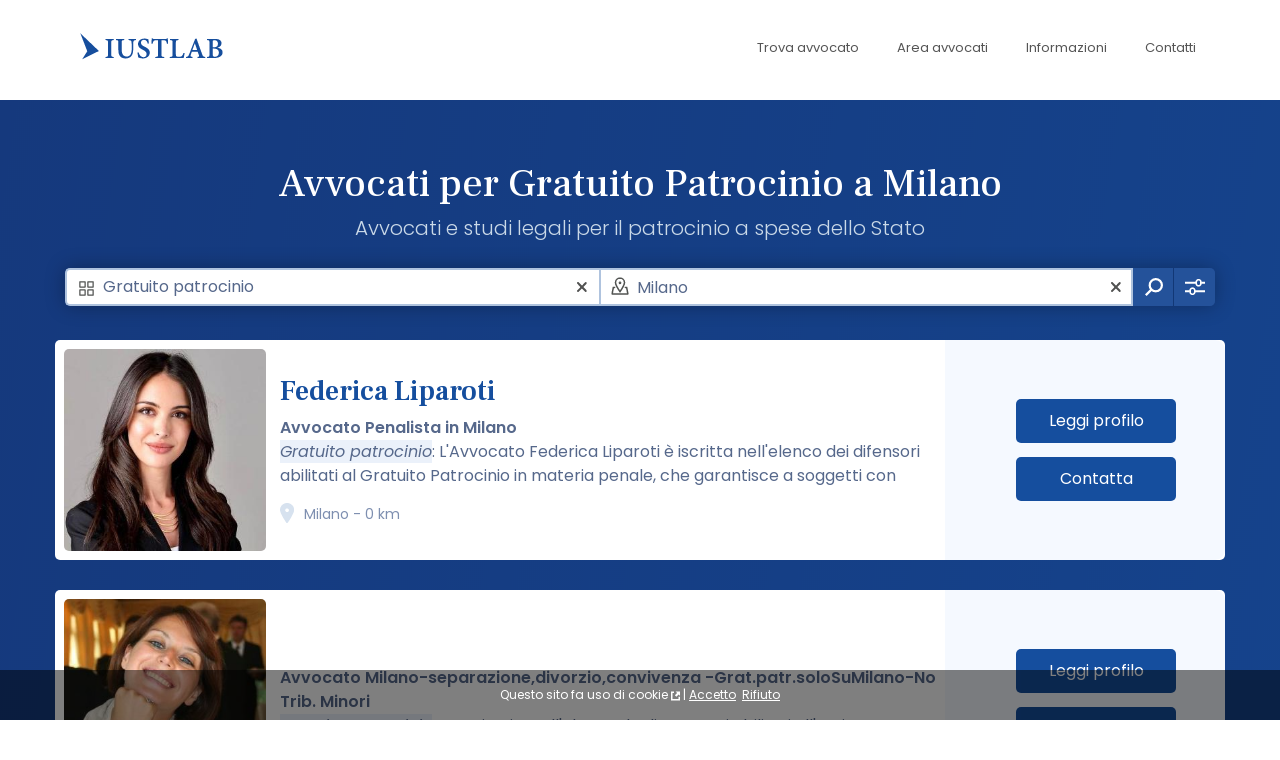

--- FILE ---
content_type: text/html; charset=UTF-8
request_url: https://iustlab.org/e/avvocati-gratuito-patrocinio/milano/
body_size: 30461
content:
<!doctype html>

<html lang="it">
<head>

<meta charset="UTF-8">

<title>Avvocati per Gratuito Patrocinio a Milano - Elenco Interattivo Studi Legali</title>
<meta name="description" content="Avvocati e studi legali per il patrocinio a spese dello Stato a Milano. Trova esperti legali in linea con le tue esigenze.">

<link rel="next" href="https://iustlab.org/e/avvocati-gratuito-patrocinio/milano/?p=2" />
<link rel="canonical" href="https://iustlab.org/e/avvocati-gratuito-patrocinio/milano/" />
<meta name="robots" content="index, follow">

<meta name="viewport" content="width=device-width, initial-scale=1, shrink-to-fit=no">
<link rel="icon" href="https://iustlab.org/app/public/media/favicon.png" type="image/gif">


<link rel="preconnect" href="https://fonts.googleapis.com">
<link rel="preconnect" href="https://fonts.gstatic.com" crossorigin>
<link href="https://fonts.googleapis.com/css2?family=Frank+Ruhl+Libre:wght@300..900&family=Poppins:ital,wght@0,300;0,400;0,500;0,600;0,700;1,300;1,400;1,500;1,600;1,700&display=swap" rel="stylesheet">
<link href="https://fonts.googleapis.com/css2?family=Open+Sans&display=swap" rel="stylesheet">


<link rel="stylesheet" href="https://iustlab.org/app/public/third-party/bootstrap-4.3.1-dist/css/bootstrap.min.css">

<script src="https://iustlab.org/app/public/js/base.js?v=1"></script>
<script src="https://iustlab.org/app/public/js/eu_cookies.js"></script>
<script>var base_url = "https://iustlab.org/app/";</script><!-- this is for jQuery calls, i.e: files-->
<script src="https://iustlab.org/app/public/third-party/jquery/jquery-3.4.1.min.js"></script>
<script src="https://iustlab.org/app/public/third-party/popper.min.js"></script>
<script src="https://iustlab.org/app/public/third-party/bootstrap-4.3.1-dist/js/bootstrap.min.js"></script>

<script src="https://iustlab.org/app/public/js/magic_register_link.js"></script>

<link rel="stylesheet" href="https://iustlab.org/app/public/css/style.css?v=2">

<!-- tracking code -->

<!-- Start VWO Async SmartCode -->

<link rel="preconnect" href="https://dev.visualwebsiteoptimizer.com" />
<script type='text/javascript' id='vwoCode'>
window._vwo_code || (function() {
var account_id=778213,
version=2.0,
settings_tolerance=2000,
hide_element='body',
hide_element_style = 'opacity:0 !important;filter:alpha(opacity=0) !important;background:none !important',
/* DO NOT EDIT BELOW THIS LINE */
f=false,w=window,d=document,v=d.querySelector('#vwoCode'),cK='_vwo_'+account_id+'_settings',cc={};try{var c=JSON.parse(localStorage.getItem('_vwo_'+account_id+'_config'));cc=c&&typeof c==='object'?c:{}}catch(e){}var stT=cc.stT==='session'?w.sessionStorage:w.localStorage;code={use_existing_jquery:function(){return typeof use_existing_jquery!=='undefined'?use_existing_jquery:undefined},library_tolerance:function(){return typeof library_tolerance!=='undefined'?library_tolerance:undefined},settings_tolerance:function(){return cc.sT||settings_tolerance},hide_element_style:function(){return'{'+(cc.hES||hide_element_style)+'}'},hide_element:function(){return typeof cc.hE==='string'?cc.hE:hide_element},getVersion:function(){return version},finish:function(){if(!f){f=true;var e=d.getElementById('_vis_opt_path_hides');if(e)e.parentNode.removeChild(e)}},finished:function(){return f},load:function(e){var t=this.getSettings(),n=d.createElement('script'),i=this;if(t){n.textContent=t;d.getElementsByTagName('head')[0].appendChild(n);if(!w.VWO||VWO.caE){stT.removeItem(cK);i.load(e)}}else{n.fetchPriority='high';n.src=e;n.type='text/javascript';n.onerror=function(){_vwo_code.finish()};d.getElementsByTagName('head')[0].appendChild(n)}},getSettings:function(){try{var e=stT.getItem(cK);if(!e){return}e=JSON.parse(e);if(Date.now()>e.e){stT.removeItem(cK);return}return e.s}catch(e){return}},init:function(){if(d.URL.indexOf('__vwo_disable__')>-1)return;var e=this.settings_tolerance();w._vwo_settings_timer=setTimeout(function(){_vwo_code.finish();stT.removeItem(cK)},e);var t=d.currentScript,n=d.createElement('style'),i=this.hide_element(),r=t&&!t.async&&i?i+this.hide_element_style():'',c=d.getElementsByTagName('head')[0];n.setAttribute('id','_vis_opt_path_hides');v&&n.setAttribute('nonce',v.nonce);n.setAttribute('type','text/css');if(n.styleSheet)n.styleSheet.cssText=r;else n.appendChild(d.createTextNode(r));c.appendChild(n);this.load('https://dev.visualwebsiteoptimizer.com/j.php?a='+account_id+'&u='+encodeURIComponent(d.URL)+'&vn='+version)}};w._vwo_code=code;code.init();})();
</script>

<!-- End VWO Async SmartCode -->






<!-- Google Tag Manager -->
<script>(function(w,d,s,l,i){w[l]=w[l]||[];w[l].push({'gtm.start':
new Date().getTime(),event:'gtm.js'});var f=d.getElementsByTagName(s)[0],
j=d.createElement(s),dl=l!='dataLayer'?'&l='+l:'';j.async=true;j.src=
'https://www.googletagmanager.com/gtm.js?id='+i+dl;f.parentNode.insertBefore(j,f);
})(window,document,'script','dataLayer','GTM-MFKNQ3H');</script>
<!-- End Google Tag Manager -->


<!--Schema-->


<script type="application/ld+json">
{
  "@context": "https://schema.org",
  "@type": "Organization",
  "@id": "https://iustlab.org/#organization",
  "name": "IUSTLAB",
  "logo": "https://iustlab.org/app/public/media/logo-structured-data.svg",
  "url": "https://iustlab.org/",
  "sameAs": [
    "https://www.facebook.com/iustlab/",
    "http://linkedin.com/company/iustlab",
    "https://www.instagram.com/iustlab/",
	"https://it.trustpilot.com/review/iustlab.org"
  ],
  "aggregateRating": {
    "@type": "AggregateRating",
    "ratingValue": "4.6",
    "reviewCount": "2200"
  },  "contactPoint": {
    "@type": "ContactPoint",
    "url": "https://iustlab.org/contatti/",
    "contactType": "customer service",
    "availableLanguage": ["Italian", "English"]
  },
  "description": "IUSTLAB è una rete che conta migliaia di avvocati in tutta Italia. Trova avvocati e studi legali che sappiano assisterti nelle tue necessità. Per cittadini ed imprese, giudiziale e stragiudiziale.",
  "foundingDate": "2019-12-17"
}
</script>
<script>

window.addEventListener('scroll', function() {
    if(window.scrollY>300){
		$('#search-box').css('padding', '5px');
	}else{
		$('#search-box').css('padding', '0px');
	}
});

$(document).ready(function () {
	$('#search-cta').bind('click', function(){
		$('.cls_expanded').css('max-height','120px','important');
	})
});

</script>



<script type="application/ld+json">
	{
	  "@context": "https://schema.org",
	  "@type": "BreadcrumbList",
	  "itemListElement": [{
		"@type": "ListItem",
		"position": 1,
		"name": "Avvocati",
		"item": "https://iustlab.org/"
	  },{
		"@type": "ListItem",
		"position": 2,
		"name": "Milano",
		"item": "https://iustlab.org/e/avvocati/milano/"
	  }
	  	  
	  ,{
		"@type": "ListItem",
		"position": 3,
		"name": "Gratuito patrocinio",
		"item": "https://iustlab.org/e/avvocati-gratuito-patrocinio/milano/"
	  }
	  
	  	  ]
	}
</script>

<script type="application/ld+json">
{
  "@context": "https://schema.org",
  "@type": "FAQPage",
  "mainEntity": [
    {
      "@type": "Question",
      "name": "Chi sono i migliori avvocati per gratuito patrocinio a Milano?",
      "acceptedAnswer": {
        "@type": "Answer",
        "text": "I più noti avvocati per gratuito patrocinio a Milano sono: <ul><li><strong>Avv. Federica Liparoti</strong></li><li><strong>Avv. Sara Mangone</strong></li><li><strong>Avv. Sondra Fabbi</strong></li><li><strong>Avv. Matteo Fagioli</strong></li><li><strong>Avv. Lucia Esposito</strong></li></ul><br>Per maggiori informazioni, visita l'elenco approfondito."
      }
    },
    {
      "@type": "Question",
      "name": "Quanto costa un avvocato per gratuito patrocinio a Milano?",
      "acceptedAnswer": {
        "@type": "Answer",
        "text": "Il costo di un avvocato per gratuito patrocinio a Milano dipende dalla complessità del caso e dall'esperienza del professionista. Il consiglio migliore è di chiedere un preventivo prima di conferire un incarico e di non fare stime generiche, in quanto le tariffe possono variare significativamente. Per maggiori informazioni, visita l'elenco locale approfondito."
	  }
    },
	{
	  "@type": "Question",
	  "name": "Chi è il miglior avvocato per gratuito patrocinio a Milano?",
	  "acceptedAnswer": {
		"@type": "Answer",
		"text": "Il più noto avvocato per gratuito patrocinio a Milano è <strong>Federica Liparoti</strong>: Federica Liparoti è un avvocato penalista a Milano. Dottore di ricerca in Diritto Penale presso l’Università Cattolica e avvocato specialista in Diritto Penale ai sensi e per gli effetti del DM 163/2020. Iscritta all'Ordine degli Avvocati e alla Camera Penale di Milano. Lo Studio legale offre difesa in giudizio e qualificata legale assistenza in ogni campo del diritto penale, penitenziario o carcerario, esecuzione penale, diritto penale minorile, diritto penale internazionale e diritti umani, difesa penale per reati di genere (violenza sulle donne, sui minori, codice rosso), difesa atti persecutori, diritto penale d’impresa.. Per maggiori informazioni, visita l'elenco approfondito."
	  }
	}
    
  ]
}
</script>

<script type="application/ld+json">
	{"@type":"Place","@context":"https://schema.org","geo":{"@type":"GeoCoordinates","latitude":"45.4642035","longitude":"9.189982"},"address":"Milano","keywords":["Avvocati per Gratuito Patrocinio a Milano","Milano"]}
</script>

<script type="application/ld+json">
	{"@context":"https://schema.org/","@type":"City","name":"Milano","geo":{"@type":"GeoCoordinates","latitude":"45.4642035","longitude":"9.189982"}}
</script>
	

<!--<script src="https://iustlab.org/app/public/js/select-category.js?a=7"></script>-->

<style>

h1{
	font-weight: 450 !important;
	font-family: frank ruhl libre !important;
}

h2{
	font-family: poppins !important;
	font-weight: 300 !important;
}

h3{
	font-weight: 450 !important;
}

.directory-box-desktop-info-arrow{
	font-weight: 450 !important;
	line-height: 0px;
}

span[itemprop="name"]{
	font-family: frank ruhl libre;
	font-weight: 600;
}

.search-title-container{
	text-align: center; 
	padding-top: 40px; 
	padding-bottom: 15px;
}

.search-title-container h1{
	color: white; 
	font-weight: 400;
}

.search-title-container h2{
	color: #cad9e8; 
	font-weight: 500;
}

.container{
	max-width: 1170px;
	padding: 0px;
}

.rotating-gear {
	-webkit-animation: rotation 40s infinite linear;
}

@-webkit-keyframes rotation {
	from {
			-webkit-transform: rotate(0deg);
	}
	to {
			-webkit-transform: rotate(359deg);
	}
}

.directory-box-desktop{
	background-color: white; 
	display: none;
	max-width: 1170px; 
	margin-top: 30px; 
	margin-left: auto; 
	margin-right: auto;
	transition: ease 0.2s;
	border-radius: 5px;
}

.directory-box-desktop:hover{
	/*transform: translate(0px, -2px);
	box-shadow: 0px 0px 11px -3px rgba(0,0,0,2);*/
}

.directory-box-desktop-right{
	height: 220px; 
	width: 280px; 
	text-align: center; 
	display: none;
	background-color: #F5F9FF;
	border-top-right-radius: 10px !important;
	border-bottom-right-radius: 10px !important;
}

.directory-box-desktop-right div{
	display: table-cell; 
	vertical-align: middle;
}

.directory-box-desktop-right button{
	background-color: #154e9e; 
	color: white; 
	min-width: 160px; 
	margin-left: 27px; 
	margin-top: 7px; 
	margin-bottom: 7px; 
	line-height: 20px;
}

.directory-box-desktop-image{
	height: 60px; 
	width: 60px;
	margin: 10px;
	margin-right: 6px;
}

.directory-box-desktop-image img{
	display: inline-block; 
	height: 92%; 
	width: 92%; 
	margin: 4%;
	border-radius: 5px;
}

.directory-box-desktop-info{
	flex: 1; 
	padding: 10px; 
	padding-left: 5px; 
	padding-right: 5px;
}

.directory-box-desktop-info h3{
	color: #154e9e;
}

.directory-box-desktop-info-arrow{
	font-family: frank ruhl libre;
	display: none; 
	opacity: 0;
}

.directory-box-desktop-description{
	color: #56688b; 
	overflow: hidden; 
	text-overflow: ellipsis; 
	-webkit-box-orient: vertical;
}

.directory-box-mobile{
	background-color: white;
	border-radius: 3px;
	margin-top: 16px;
}

.directory-box-mobile button{
	font-weight: 500 !important;
}

.directory-box-mobile-heading{
	height: 112px;  
	padding: 16px; 
	display: flex;
	margin-bottom: 0px;
}

.directory-box-mobile-heading .avatar-div{
	height: 80px; 
	width: 80px;
}

.directory-box-mobile-heading .avatar-div img{
	border: 1px solid #EEEEEE;
}

.directory-box-mobile-heading .name-div{
	margin-left: 16px; 
	display: flex; 
	align-items: center; 
	justify-content: center;
}

.directory-box-mobile-heading h3{
	font-family: frank ruhl libre !important;
	font-weight: 600 !important;
	color: #154e9e; 
	font-size: 1.4em; 
	margin-bottom: 0px;
}

.directory-box-mobile-info{
	padding: 16px;
	padding-top: 2px;
}

.directory-box-mobile-info p{
	color: #56688b; 
	overflow: hidden; 
	text-overflow: ellipsis; 
	-webkit-box-orient: vertical; 
	margin-bottom: 6px;
}

.directory-box-bottom-container{
	padding: 16px; 
	padding-top:0px;
}

.directory-box-bottom-container button{
	border: 2px solid #154e9e;
	font-weight: bold;
	background-color: white; 
	height: 38px; 
	line-height: 0px; 
	color: #154e9e; 
	width: 100%; 
	margin: 0px;
}

.location-pinpoint{
	color: #7e8fb0; 
	line-height: 0px; 
	font-size: 14px
}

.location-pinpoint img{
	height: 20px; 
	margin-top: -4px; 
	margin-right: 10px;
}

.directory-box-mobile{
	background-color: white; 
	margin-top: 16px;
}

.nounderline {
  text-decoration: none !important
}

.directory-page-circle{
    border-radius: 100%;        
	background: white;
	display:inline-block;
	text-decoration: none;
	color: #56688b;
	height: 40px;
	width: 40px;
	line-height: 40px;
	margin: 8px;
	cursor: pointer;
	font-size: 12px;
	transition: transform .4s;
}

.directory-page-circle:hover{
    transform: scale(1.1);
	text-decoration: none;
	color: #56688b;
}

.seo_links_below{
	color: white;
	text-decoration: none;
	margin: 8px;
	display: inline-block;
}

.seo_links_below:hover{
	color: white;
	text-decoration: underline;
}

.reviews-mobile-full{
	displaY: flex;
}

.reviews-mobile-full .sp, .reviews-mobile-full img{
	opacity: 0.8;
}

.reviews-desktop-full{
	display: none;
}

.reviews-desktop-full span{
	opacity: 0.8;
}

@media (max-width: 420px) {
	
	.reviews-mobile-full span{
		font-size: 12px;
		margin-top: 9px;
	}
	
	.reviews-mobile-full img{
		width: 60% !important;
	}
	
	.reviews-mobile-full div{
		padding: 0px !important;
	}
	
}


@media (min-width: 700px) {
	
	.search-title-container{
		padding-top: 60px; 
		padding-bottom: 15px;
	}
	
	.directory-box-desktop h3{
		font-size: 1.75rem !important;
	}
	
	.directory-box-desktop-info-arrow{
		font-size: 1.75rem !important;
	}
	
	.directory-box-desktop{
		align-items: center;
		display: flex;
	}
	
	.directory-box-mobile{
		display: none;
	}
	
	.directory-box-desktop-image{
		height: 190px; 
		width: 190px;
		margin: 0px;
	}
	
	.reviews-mobile-full{
		display: none;
	}
	
	.reviews-desktop-full{
		display: block;
	}
}

@media (min-width: 950px) {
	
	.directory-box-desktop-right{
		display: table;
	}
	
	.directory-box-desktop-image{
		height: 220px; 
		width: 220px;
	}
	
}

.tooltipp {
  background-color: #fff9ed;
  color: #78722b;
  padding: 10px 15px;
  border-radius: 5px;
  display: inline-block;
  position: relative;
  font-size: 14px;
  text-align: center;
  max-width: 400px;
  min-width: 300px;
}

/* Create the arrow at the bottom */
.tooltipp::after {
  content: "";
  position: absolute;
  bottom: -9px; /* Position it right below the tooltip */
  left: 50%;
  transform: translateX(-50%);
  width: 0; 
  height: 0;
  border-left: 10px solid transparent;
  border-right: 10px solid transparent;
  border-top: 10px solid #fff9ed; /* Adjust color to match tooltip */
}

</style>

<script>

////////////////////////////////////////////////////
//BOXES HOVER EFFECT
////////////////////////////////////////////////////

function show_arrow(id){
	
	if(!$('#arrow-'+id).is(":visible")){
		console.log('mouse over');
		$('#arrow-'+id).show();
		$('#arrow-'+id).css({'margin-left': -10});
		$('#arrow-'+id).animate({'opacity':1, 'margin-left':0},100);
	
	}
	
}

function hide_arrow(id){
	
	if($('#arrow-'+id).is(":visible")){
		console.log('mouse out');
		$('#arrow-'+id).hide();
		$('#arrow-'+id).animate({'margin-left': -10, 'opacity': 0},100);
	}
	
}

</script>

</head>
<body>

<style>

h1{
	font-size: 1.8em;
}

h2{
	font-size: 1em;
}

/*DIRECTORY MENU*/

.menu-list{
	list-style-type: none; 
	float: right; 
	margin-top: 19px; 
	cursor: pointer;
}

.menu-list li{
	float: left; 
}

.menu-list li a{
	padding: 19px; 
	font-family: 'Poppins', sans-serif; 
	font-size: 13px; 
	color: #555;
	text-decoration: none;
	display: block;
}

.menu-list li a:hover{
	color: #154e9e;
}

.menu-list.responsive-button{
	display: block;
}

.menu-list.std-menu{
	display: none;
}

.mobile-menu-item a{
	font-family: 'Open Sans', sans-serif; 
	font-size: 15px; 
	color: #555;
	text-decoration: none;
	display: block;
	margin-left: 18px;
	cursor: pointer;
}

.mobile-menu-item a:hover{
	color: #154e9e;
}

.mobile-menu-list hr{
	background-color: #f9f9f9;
}

@media (min-width: 700px) {
	
	h1{
		font-size: 2.5rem;
	}
	
	h2{
		font-size: 1.25rem;
	}
	
	.menu-list.responsive-button{
		display: none;
	}
	
	.menu-list.std-menu{
		display: block;
	}
	
}

</style>

<script>

function show_mobile_menu(){
	document.getElementById('mobileMenuContainer').style.display='block';
}

function hide_mobile_menu(){
	document.getElementById('mobileMenuContainer').style.display='none';
}

</script>

<header>

<!-------------------------------------------------------------------------------------------------->
<!--menu-->
<!-------------------------------------------------------------------------------------------------->

<div style="width: auto; max-width: 1150px; margin: 0 auto; height: 100px; overflow: hidden;" class="wp-sim-hd">
		<a href="https://iustlab.org/">
		<img src="https://iustlab.org/app/public/media/logo.svg" style="max-width: 155px; margin-top: 29px; float: left; margin-left: 10px; cursor: pointer;" alt="IUSTLAB">
		</a>
		
		<nav>
			<ul class="menu-list std-menu">
				<li><a href="https://iustlab.org/">Trova avvocato</a></li>
				<li><a href="https://iustlab.org/area-avvocati/">Area avvocati</a></li>
				<li><a href="https://iustlab.org/informazioni/">Informazioni</a></li>
				<li><a href="https://iustlab.org/contatti/">Contatti</a></li>
			</ul>
		</nav>
		
		<ul class="menu-list responsive-button" onclick="show_mobile_menu()">
			<li><a><img src="https://iustlab.org/app/public/media/fontawesome-menu-icon.svg" style="height: 18px;" alt="menu"></a></li>
		</ul>
	
</div>

<!-------------------------------------------------------------------------------------------------->
<!--mobile menu-->
<!-------------------------------------------------------------------------------------------------->

<div style="position: fixed; top: 0px; left: 0px; width: 100%; height: 100%; background-color: rgba(0, 0, 0, 0.3); display: flex; flex-direction: row; display: none; z-index: 2000;" id="mobileMenuContainer"  onclick="hide_mobile_menu()">
	<div style="background-color: white; width: 300px; max-width: 85%; height: 100%;" onclick="event.stopPropagation();">
		
		<div style="background-color: #f8f8f8; padding: 18px; margin-bottom: 16px;">
			<span style="font-family: 'Open Sans', sans-serif; font-size: 13px; font-weight: 600; color: #333;" onclick="hide_mobile_menu()">
				<img src="https://iustlab.org/app/public/media/fontawesome-menu-close-icon.svg" style="height: 13px; margin-right: 12px; margin-top: -2px; cursor: pointer;" alt="chiudi">
				CHIUDI MENU
			</span>
		</div>
		
		<nav class="mobile-menu-list">
			<span class="mobile-menu-item"><a href="https://iustlab.org/">Trova avvocato</a></span>
			<hr>
			<span class="mobile-menu-item"><a href="https://iustlab.org/area-avvocati/">Area avvocati</a></span>
			<hr>
			<span class="mobile-menu-item"><a href="https://iustlab.org/informazioni/">Informazioni</a></span>
			<hr>
			<span class="mobile-menu-item"><a href="https://iustlab.org/contatti/">Contatti</a></span>
			<hr>
		</nav>
		
	</div>
</div>

</header>
<!-------------------------------------------------------------------------------------------------->
<!-- content -->
<!-------------------------------------------------------------------------------------------------->

	<div style="background-image: linear-gradient(to bottom right, #15397D, #154B98); background-position: top left; background-size: contain; background-repeat: no-repeat; min-height: 600px; padding-left: 15px; padding-right: 15px;">	
	<main>
	
	<!-------------------------------------------------------------------------------------------------->
	<!-- title -->
	<!-------------------------------------------------------------------------------------------------->
	
	<div class="search-title-container">

		<h1>Avvocati per Gratuito Patrocinio a Milano</h1>
		
				<h2>Avvocati e studi legali per il patrocinio a spese dello Stato</h2>
				
				
	</div>
	
	<!-------------------------------------------------------------------------------------------------->
	<!-- search bar -->
	<!-------------------------------------------------------------------------------------------------->
	
	<style>

.livesearch{
	background-color: #ffffff;
	z-index: 1000;
	position: absolute; 
	top: 38px; 
	z-index: 10; 
	width: 100%; 
	border: 0px solid #afc3de;
	max-height: 200px;
	overflow-y: auto;
}

.city_search::first-letter{
	text-transform: uppercase;
}

.city_search::placeholder{
	color: #56688b;
}

.directory-dropdown{
	padding: 0px;
	margin-bottom: 0px;
	color: #56688b;
	margin: 0px 0 0px 0px !important;
}

.directory-dropdown li{
	cursor: pointer;
	list-style-type: none;
	margin-left: 0px;
	padding-left: 0px;
	padding-left: 10px; padding-right: 10px;
}

.directory-dropdown li:hover{
	background-color: #EEEEEE;
}

#livesearch-category{
	display: none;
}

#category-txt{
	border: 2px solid #afc3de;
	border-radius:5px;
	border-bottom-left-radius: 0px;
	border-bottom-right-radius: 0px;
	border-bottom-width: 0px;
}

.remove-X-category{
	height: 34px; 
	padding: 12px;
	float: right; 
	margin-top: -36px; 
	margin-right: 0px; 
	cursor: pointer;
	display: block;
}

.search-box-icon{
	height: 15px !important; /*conflict with elementor*/
	float: left; 
	margin-top: -25px; 
	margin-left: 14px;
}

.cta-search{
	height: 38px; 
	flex: 0 0 40px; 
	cursor: pointer; 
	text-align: center;
	overflow: hidden;
	border-radius: 5px;
	background-color: #24529a;
	border-right: 1px solid #123876;
	margin: 0px;
}

.cta-advanced-search{
	background-color: #24529a; 
	height: 38px; 
	flex: 0 0 40px; 
	cursor: pointer; 
	margin-left: 0px;
	text-align: center;
	display: none;
	border-top-right-radius: 5px;
	border-bottom-right-radius: 5px;
	border-left: 1px solid #123876;
	margin: 0px;
}

/*
.cta-search-animated{
	animation-name: animate-directory-cta;
	animation-duration: 10s;
	animation-iteration-count: 1;
	animation-direction: normal;
}

.directory-field-animation{
	animation-name: animate-directory-field;
	animation-duration: 10s;
	animation-iteration-count: 1;
	animation-direction: normal;
}
*/
@keyframes animate-directory-field {
	0% {background-color: white; border-color: #afc3de; box-shadow: 0px 0px 0px 0px rgba(196,231,255,0.0);}
	2.5% {background-color: #e7f0fc; border-color: #84a0c5; box-shadow: 0px 0px 90px 30px rgba(196,231,255,0.6);}
	5% {background-color: white; border-color: #afc3de; box-shadow: 0px 0px 0px 0px rgba(196,231,255,0.0);}
	7.5% {background-color: #e7f0fc; border-color: #84a0c5; box-shadow: 0px 0px 90px 30px rgba(196,231,255,0.6);}
	10% {background-color: white; border-color: #afc3de; box-shadow: 0px 0px 0px 0px rgba(196,231,255,0.0);}
	100% {background-color: white; border-color: #afc3de; box-shadow: 0px 0px 0px 0px rgba(196,231,255,0.0);}
}

@keyframes animate-directory-cta {
	0% {box-shadow: 0px 0px 0px 0px rgba(196,231,255,0.0);}
	2.5% {box-shadow: 0px 0px 90px 30px rgba(196,231,255,0.6);}
	5% {box-shadow: 0px 0px 0px 0px rgba(196,231,255,0.0);}
	7.5% {box-shadow: 0px 0px 90px 30px rgba(196,231,255,0.6);}
	10% {box-shadow: 0px 0px 0px 0px rgba(196,231,255,0.0);}
	100% {box-shadow: 0px 0px 0px 0px rgba(196,231,255,0.0);}
}

.search-icon-rotate{
	animation: search-icon-rotation 4s infinite linear;
}

@keyframes search-icon-rotation {
  from {-webkit-transform: rotate(0deg);}
  to {-webkit-transform: rotate(359deg);}
}

#search-box{
	margin-left: auto; 
	margin-right: auto;
	background-color: rgb(215 226 241 / 15%);
	border-radius: 10px;
	max-width: 1150px;
}

.search-box-inner-container{
	padding: 0px; 
	width: 100%; 
	display: flex; 
	flex-direction: column;
	max-width: 1200px; 
	margin: auto;
	box-shadow: 0px 0px 15px 0px rgba(0, 0, 0, .2);
	border-radius: 5px;
}
	
.search-half-container{
	height: 38px; 
	flex: 1; 
	position: relative; 
	max-width: none; 
	margin: 0px;
	display: none;
}

.cta-txt-search{
	color: white; 
	line-height: 39px; 
	margin-right: -5px;
	font-weight: 300;
}

.cta-icon-search{
	height: 18px !important; /*overrides Elementor*/ 
	margin-top: -2px; 
	margin-left: 11px;
	margin-right: -15px;
}

.mobile-nested-advanced-search{
	float: right; 
	background-color: #24529a; 
	width: 42px; 
	height: 100%;
	border-left: 1px solid #123876;
}

#search-box.sticky{
	position: fixed;
	top:0px;
	left: 0px;
	z-index: 1000;
	width: 100% !important;
	max-width: none !important;
	background-color: rgba(215,226,241,0.8) !important;
	box-shadow: 0px 0px 6px 3px #081c493d;
	border-radius: 0px;
}

.animated-white-category-arrow{animation: MoveUpDown 0.7s ease infinite; animation-direction: alternate;}
	@keyframes MoveUpDown {
		0% { transform: translateY(0); }
		100% { transform: translateY(-7px); }
}

.inner-category-pop-up{
	width: 100%; 
	text-align: center; 
	padding-top: 20px;
}

.cls_expanded{
	height: 180px !important;
}

#cls_div{
	height: 42px;
	margin-bottom: 0px;
}


@media (min-width: 700px) {
	
	.search-title-container{
		padding-top: 60px; 
		padding-bottom: 20px;
	}
	
	#search-box{
		margin-bottom: 0px;
	}
	.search-box-inner-container{
		flex-direction: row;
	}

	.search-half-container{
		max-width: 50%;
		display: block;
	}
	
	#category-txt{
		border-radius:5px;
		border-top-right-radius: 0px;
		border-bottom-right-radius: 0px;
		border-right: 0px;
		border-bottom-width: 2px;
	}
	.cta-txt-search{
		display: none;
	}
	
	.cta-icon-search{
		margin-top: 10px; 
		margin-left: 11px;
		margin-right: 10px;
	}
	
	.cta-search{
		border-radius: 0px;
		margin-right: 0px;
	}
	
	.cta-advanced-search{
		display: flex;
	}
	
	.mobile-nested-advanced-search{
		display: none;
	}

	.cta-search-animated{
		animation: none;
	}
	
	.inner-category-pop-up{
		width: 50%;
	}
	
	.cls_expanded{
		height: 72px !important;
	}
	
	#cls_div{
		height: 42px !important;
		margin-bottom: 0px;
	}
	
	.city_search{
		height: 100%;
	}
	
}

@media (min-width: 950px) {
	
	#cls_div{
		margin-bottom: 0px;
	}
	
	.search-box-inner-container{
		box-shadow: 0px 0px 20px 0px rgba(0, 0, 0, .3);
	}
	
	.cta-search{
		border-radius: 0px;
		border-right: 0px solid #123876;
	}
	
	.cta-txt-search{
		font-weight: 400 !important;
	}

}

</style>



<script>
	var $; //use normal jQuery in WordPress
	if(jQuery){
		$=jQuery;
	}
	
	var where_url_slug='milano';
	var category_url_slug='avvocati-gratuito-patrocinio';
	//var allow_category_pop_up=false;
	
	////////////////////////////////////////////////////
	//CITY SELECTION
	////////////////////////////////////////////////////

	function search_city(event,str) {
		
		if (str.length<2) {
			document.getElementById("livesearch-city").innerHTML="";
			document.getElementById("livesearch-city").style.borderWidth="0px";
			return;
		}
		
		if (event.keyCode === 13) { //submit
			event.preventDefault(); // Cancel the default action, if needed
			trigger_first_city_in_the_list_click();
		}
		
		if (window.XMLHttpRequest) {
			
			// code for IE7+, Firefox, Chrome, Opera, Safari
			xmlhttp=new XMLHttpRequest();
			} else {  // code for IE6, IE5
			xmlhttp=new ActiveXObject("Microsoft.XMLHTTP");
			}
			
			xmlhttp.onreadystatechange=function() {
				
			if (this.readyState==4 && this.status==200) {

				document.getElementById("livesearch-city").innerHTML=this.responseText;
				document.getElementById("livesearch-city").style.borderWidth="1px";

				if($('#autocomplete_select_cities li').length==1){
					trigger_first_city_in_the_list_click();
				}
			}
		}
		
		xmlhttp.open("GET","/app/apis/geo_api/autocomplete_city_search/?str="+str,true);
		xmlhttp.send();
	}

	function trigger_first_city_in_the_list_click(){
		$('#autocomplete_select_cities li:first-child').trigger('click');
	}

	function change_city(url_slug) {
		document.location.href="https://iustlab.org/e/"+category_url_slug+"/"+url_slug+'/';	
	}


	////////////////////////////////////////////////////
	//CATEGORY SELECTION
	////////////////////////////////////////////////////


	function toggle_category_selection(){
		
		$('#livesearch-category').toggle();
		document.getElementById("livesearch-category").style.borderWidth="1px";
		$(".directory-field-animation").removeClass("directory-field-animation");
		$(".search-icon-rotate").removeClass("search-icon-rotate");
		
	}

	function change_category(url_slug,category_name) {
		
		url_slug='avvocati-'+url_slug;
		
		if(where_url_slug!=''){
			document.location.href="https://iustlab.org/e/"+url_slug+"/"+where_url_slug;		}else{
			category_url_slug=url_slug;
			//change div text
			$('#category-txt-field').html(category_name);
			//hide dropdown
			$('#livesearch-category').hide();
		}
	  
	}

	////////////////////////////////////////////////////
	//GENERAL
	////////////////////////////////////////////////////

	//hide dropdowns on click outside

	$(document).click(function(event) { 
	  $target = $(event.target);
	  if(!$target.closest('#livesearch-city').length && $('#livesearch-city').html()!='') {
		console.log('hide city');
		$('#livesearch-city').html('');
	  }        
	});

	$(document).click(function(event) { 
	  $target = $(event.target);
	  if(!$target.closest('#livesearch-category').length && !$target.closest('#category-txt').length && !$target.closest('#search-box-icon-category').length && $('#livesearch-category').is(':visible')) {
		console.log('hide category');
		$('#livesearch-category').hide();
	  }        
	});

	////////////////////////////////////////////////////
	//STICKY SEARCH BOX
	////////////////////////////////////////////////////
	
		var sticky=false;
	var category_pop_up_timeout;
	$(document).scroll(function() {
		
	  if($(document).scrollTop()>$('#search-bar-top-anchor').offset().top){
		
		if(!sticky){
			
			$('#search-box').css('display','none'); //CLS
			
			setTimeout(function() {
				$('#search-box').addClass("sticky");		
				$('#search-box').css('margin-top', -80);
				$('#search-box').animate({marginTop: 0},100);
			}, 10);
			
			setTimeout(function() {
				$('#search-box').css('display','block'); //CLS
			}, 10);
			
			/*
			if(allow_category_pop_up){
				category_pop_up_timeout=setTimeout(function(){ $('#display-category-screen').fadeIn(500); }, 500);
			}			
			*/
			sticky=true;
		}
		
	  }else{
		  
		if(sticky){
			$('#search-box').css('display','none'); //CLS
			
			setTimeout(function() {
				$('#search-box').removeClass("sticky");
			}, 10);
			
			setTimeout(function() {
				$('#search-box').css('display','block'); //CLS
			}, 10);
			
			
			//$('#search-box').css('display','block'); //CLS
			//$('#display-category-screen').css('display', 'none');
			//allow_category_pop_up=false;
			//clearTimeout(category_pop_up_timeout);
			sticky=false;
		}
		
	  }
	  
	});

		
	////////////////////////////////////////////////////
	//SEARCH CTA
	////////////////////////////////////////////////////

	function search_cta(){
		
		if($('.search-half-container').is(':visible')){
			
			if($('#city_search').val()!=''){
				trigger_first_city_in_the_list_click();
			}else{
				document.location.href="https://iustlab.org/e/"+category_url_slug+"/";
			}
			
		}else{
			$('#cls_div').addClass('cls_expanded');			
			$('.search-half-container').css('display','block');
		}
	}
	
</script>

<div id="cls_div"><!--This is to avoid CLS-->
	<div id="search-box">
		<div class="search-box-inner-container">
			
			<!--Category--------------------------------------------------------------------------------------------->
			
			<div class="search-half-container">
			
				<div style="width: 100%; height: 100%; background-color: white; cursor: pointer; color: #56688b;" class="directory-field-animation" onclick="toggle_category_selection();" id="category-txt"><div style="overflow: hidden; max-width: 85%; padding-left: 25px;"><span style="line-height: 34px; margin-left: 11px; white-space: nowrap;" id="category-txt-field">Gratuito patrocinio</span></div></div>
				
				<img src="https://dev.iustlab.org/app/public/media/search-categories-icon.svg" style="cursor: pointer;" onclick="$('#category-txt').trigger('click');" class="search-box-icon " id="search-box-icon-category" alt="categoria">
				
									<img src="https://dev.iustlab.org/app/public/media/arrow-X.svg" class="remove-X-category" onclick="document.location.href='https://iustlab.org/e/avvocati/milano'" alt="rimuovi">
								
				<div class="livesearch" id="livesearch-category">
					<ul class="directory-dropdown directory-dropdown-category">
						<li onclick="$('.macro-categories-list-civil').toggle();"><b>+ Diritto dei cittadini / famiglia</b></li>
							
							<div class="macro-categories-list-civil" style="display: none;">
															<li onclick="change_category('civilisti','Diritto civile')"> » Diritto civile</li>
															<li onclick="change_category('diritto-di-famiglia','Diritto di famiglia')"> » Diritto di famiglia</li>
															<li onclick="change_category('eredita-e-successioni','Eredità e successioni')"> » Eredità e successioni</li>
															<li onclick="change_category('unioni-civili','Unioni civili')"> » Unioni civili</li>
															<li onclick="change_category('separazione','Separazione')"> » Separazione</li>
															<li onclick="change_category('divorzisti','Divorzio')"> » Divorzio</li>
															<li onclick="change_category('matrimonialisti','Matrimonio')"> » Matrimonio</li>
															<li onclick="change_category('affidamento','Affidamento')"> » Affidamento</li>
															<li onclick="change_category('adozione','Adozione')"> » Adozione</li>
															<li onclick="change_category('tutela-dei-minori','Tutela dei minori')"> » Tutela dei minori</li>
															<li onclick="change_category('tutela-degli-anziani','Tutela degli anziani')"> » Tutela degli anziani</li>
															<li onclick="change_category('incapacita-giuridica','Incapacità giuridica')"> » Incapacità giuridica</li>
															<li onclick="change_category('incidenti-stradali','Incidenti stradali')"> » Incidenti stradali</li>
															<li onclick="change_category('multe-e-contravvenzioni','Multe e contravvenzioni')"> » Multe e contravvenzioni</li>
															<li onclick="change_category('risarcimento-danni','Risarcimento danni')"> » Risarcimento danni</li>
															<li onclick="change_category('tutela-del-consumatore','Tutela del consumatore')"> » Tutela del consumatore</li>
															<li onclick="change_category('malasanita-responsabilita-medica','Malasanità e responsabilità medica')"> » Malasanità e responsabilità medica</li>
															<li onclick="change_category('tributaristi','Diritto tributario')"> » Diritto tributario</li>
															<li onclick="change_category('sovraindebitamento','Sovraindebitamento')"> » Sovraindebitamento</li>
															<li onclick="change_category('pignoramento','Pignoramento')"> » Pignoramento</li>
															<li onclick="change_category('contratti','Contratti')"> » Contratti</li>
															<li onclick="change_category('diritto-immobiliare','Diritto immobiliare')"> » Diritto immobiliare</li>
															<li onclick="change_category('diritto-condominiale','Diritto condominiale')"> » Diritto condominiale</li>
															<li onclick="change_category('locazioni','Locazioni')"> » Locazioni</li>
															<li onclick="change_category('sfratto','Sfratto')"> » Sfratto</li>
															<li onclick="change_category('diritto-bancario-e-finanziario','Diritto bancario e finanziario')"> » Diritto bancario e finanziario</li>
															<li onclick="change_category('investimenti','Investimenti')"> » Investimenti</li>
															<li onclick="change_category('usura','Usura')"> » Usura</li>
															<li onclick="change_category('assicurazioni','Diritto assicurativo')"> » Diritto assicurativo</li>
															<li onclick="change_category('recupero-crediti','Recupero crediti')"> » Recupero crediti</li>
															<li onclick="change_category('internazionalisti','Diritto internazionale ed europeo')"> » Diritto internazionale ed europeo</li>
															<li onclick="change_category('immigrazione-e-cittadinanza','Immigrazione e cittadinanza')"> » Immigrazione e cittadinanza</li>
															<li onclick="change_category('diritto-del-turismo','Diritto del turismo')"> » Diritto del turismo</li>
															<li onclick="change_category('diritto-dello-sport','Diritto dello sport')"> » Diritto dello sport</li>
															<li onclick="change_category('privacy-gdpr','Privacy e GDPR')"> » Privacy e GDPR</li>
															<li onclick="change_category('diritti-umani','Diritti umani')"> » Diritti umani</li>
															<li onclick="change_category('diritto-canonico','Diritto canonico')"> » Diritto canonico</li>
															<li onclick="change_category('arbitrato','Arbitrato')"> » Arbitrato</li>
															<li onclick="change_category('mediazione','Mediazione')"> » Mediazione</li>
															<li onclick="change_category('negoziazione-assistita','Negoziazione assistita')"> » Negoziazione assistita</li>
															<li onclick="change_category('cassazionisti','Cassazione')"> » Cassazione</li>
															<li onclick="change_category('gratuito-patrocinio','Gratuito patrocinio')"> » Gratuito patrocinio</li>
														</div>
							
						<li onclick="$('.macro-categories-list-criminal').toggle();"><b>+ Diritto penale e reati in generale</b></li>
						
							<div class="macro-categories-list-criminal" style="display: none;">
															<li onclick="change_category('penalisti','Diritto penale')"> » Diritto penale</li>
															<li onclick="change_category('violenza','Violenza')"> » Violenza</li>
															<li onclick="change_category('risarcimento-danni','Risarcimento danni')"> » Risarcimento danni</li>
															<li onclick="change_category('stalking-e-molestie','Stalking e molestie')"> » Stalking e molestie</li>
															<li onclick="change_category('truffe','Truffe')"> » Truffe</li>
															<li onclick="change_category('omicidio','Omicidio')"> » Omicidio</li>
															<li onclick="change_category('discriminazione','Discriminazione')"> » Discriminazione</li>
															<li onclick="change_category('mobbing','Mobbing')"> » Mobbing</li>
															<li onclick="change_category('sostanze-stupefacenti','Sostanze stupefacenti')"> » Sostanze stupefacenti</li>
															<li onclick="change_category('diritto-penitenziario','Diritto penitenziario')"> » Diritto penitenziario</li>
															<li onclick="change_category('incidenti-stradali','Incidenti stradali')"> » Incidenti stradali</li>
															<li onclick="change_category('multe-e-contravvenzioni','Multe e contravvenzioni')"> » Multe e contravvenzioni</li>
															<li onclick="change_category('malasanita-responsabilita-medica','Malasanità e responsabilità medica')"> » Malasanità e responsabilità medica</li>
															<li onclick="change_category('internazionalisti','Diritto internazionale ed europeo')"> » Diritto internazionale ed europeo</li>
															<li onclick="change_category('tributaristi','Diritto tributario')"> » Diritto tributario</li>
															<li onclick="change_category('pignoramento','Pignoramento')"> » Pignoramento</li>
															<li onclick="change_category('investimenti','Investimenti')"> » Investimenti</li>
															<li onclick="change_category('usura','Usura')"> » Usura</li>
															<li onclick="change_category('recupero-crediti','Recupero crediti')"> » Recupero crediti</li>
															<li onclick="change_category('antiriciclaggio','Antiriciclaggio')"> » Antiriciclaggio</li>
															<li onclick="change_category('diritti-umani','Diritti umani')"> » Diritti umani</li>
															<li onclick="change_category('tutela-degli-animali','Tutela degli animali')"> » Tutela degli animali</li>
															<li onclick="change_category('cassazionisti','Cassazione')"> » Cassazione</li>
															<li onclick="change_category('gratuito-patrocinio','Gratuito patrocinio')"> » Gratuito patrocinio</li>
														</div>
						
						<li onclick="$('.macro-categories-list-commercial').toggle();"><b>+ Commercio, impresa e finanza</b></li>
						
							<div class="macro-categories-list-commercial" style="display: none;">
															<li onclick="change_category('diritto-commerciale','Diritto commerciale e societario')"> » Diritto commerciale e societario</li>
															<li onclick="change_category('fusioni-e-acquisizioni','Fusioni e acquisizioni')"> » Fusioni e acquisizioni</li>
															<li onclick="change_category('antitrust-e-concorrenza-sleale','Antitrust e concorrenza sleale')"> » Antitrust e concorrenza sleale</li>
															<li onclick="change_category('fallimentaristi','Fallimento e proc. concorsuali')"> » Fallimento e proc. concorsuali</li>
															<li onclick="change_category('proprieta-intellettuale','Proprietà intellettuale')"> » Proprietà intellettuale</li>
															<li onclick="change_category('brevetti','Brevetti')"> » Brevetti</li>
															<li onclick="change_category('marchi','Marchi')"> » Marchi</li>
															<li onclick="change_category('franchising','Franchising')"> » Franchising</li>
															<li onclick="change_category('diritto-bancario-e-finanziario','Diritto bancario e finanziario')"> » Diritto bancario e finanziario</li>
															<li onclick="change_category('investimenti','Investimenti')"> » Investimenti</li>
															<li onclick="change_category('usura','Usura')"> » Usura</li>
															<li onclick="change_category('assicurazioni','Diritto assicurativo')"> » Diritto assicurativo</li>
															<li onclick="change_category('antiriciclaggio','Antiriciclaggio')"> » Antiriciclaggio</li>
															<li onclick="change_category('recupero-crediti','Recupero crediti')"> » Recupero crediti</li>
															<li onclick="change_category('pignoramento','Pignoramento')"> » Pignoramento</li>
															<li onclick="change_category('contratti','Contratti')"> » Contratti</li>
															<li onclick="change_category('tributaristi','Diritto tributario')"> » Diritto tributario</li>
															<li onclick="change_category('sovraindebitamento','Sovraindebitamento')"> » Sovraindebitamento</li>
															<li onclick="change_category('risarcimento-danni','Risarcimento danni')"> » Risarcimento danni</li>
															<li onclick="change_category('truffe','Truffe')"> » Truffe</li>
															<li onclick="change_category('internazionalisti','Diritto internazionale ed europeo')"> » Diritto internazionale ed europeo</li>
															<li onclick="change_category('diritto-immobiliare','Diritto immobiliare')"> » Diritto immobiliare</li>
															<li onclick="change_category('edilizia-ed-urbanistica','Edilizia ed urbanistica')"> » Edilizia ed urbanistica</li>
															<li onclick="change_category('locazioni','Locazioni')"> » Locazioni</li>
															<li onclick="change_category('sfratto','Sfratto')"> » Sfratto</li>
															<li onclick="change_category('diritto-dei-trasporti','Diritto dei trasporti terrestri')"> » Diritto dei trasporti terrestri</li>
															<li onclick="change_category('diritto-marittimo','Diritto marittimo')"> » Diritto marittimo</li>
															<li onclick="change_category('diritto-aeronautico','Diritto aeronautico')"> » Diritto aeronautico</li>
															<li onclick="change_category('tutela-del-consumatore','Tutela del consumatore')"> » Tutela del consumatore</li>
															<li onclick="change_category('diritto-ambientale','Diritto ambientale')"> » Diritto ambientale</li>
															<li onclick="change_category('diritto-alimentare','Diritto e sicurezza alimentare')"> » Diritto e sicurezza alimentare</li>
															<li onclick="change_category('diritto-agrario','Diritto agrario')"> » Diritto agrario</li>
															<li onclick="change_category('diritto-del-turismo','Diritto del turismo')"> » Diritto del turismo</li>
															<li onclick="change_category('arte-e-beni-culturali','Arte e beni culturali')"> » Arte e beni culturali</li>
															<li onclick="change_category('industria-intrattenimento','Industria dell\'intrattenimento')"> » Industria dell'intrattenimento</li>
															<li onclick="change_category('diritto-dello-sport','Diritto dello sport')"> » Diritto dello sport</li>
															<li onclick="change_category('privacy-gdpr','Privacy e GDPR')"> » Privacy e GDPR</li>
															<li onclick="change_category('diritto-dell-informatica','Diritto dell\'informatica')"> » Diritto dell'informatica</li>
															<li onclick="change_category('arbitrato','Arbitrato')"> » Arbitrato</li>
															<li onclick="change_category('mediazione','Mediazione')"> » Mediazione</li>
															<li onclick="change_category('negoziazione-assistita','Negoziazione assistita')"> » Negoziazione assistita</li>
															<li onclick="change_category('cassazionisti','Cassazione')"> » Cassazione</li>
															<li onclick="change_category('gratuito-patrocinio','Gratuito patrocinio')"> » Gratuito patrocinio</li>
														</div>
						
						<li onclick="$('.macro-categories-list-labour').toggle();"><b>+ Diritto del lavoro e sindacalità</b></li>
						
							<div class="macro-categories-list-labour" style="display: none;">
															<li onclick="change_category('giuslavoristi','Diritto del lavoro')"> » Diritto del lavoro</li>
															<li onclick="change_category('sicurezza-infortuni-sul-lavoro','Sicurezza ed infortuni sul lavoro')"> » Sicurezza ed infortuni sul lavoro</li>
															<li onclick="change_category('licenziamento','Licenziamento')"> » Licenziamento</li>
															<li onclick="change_category('mobbing','Mobbing')"> » Mobbing</li>
															<li onclick="change_category('previdenza','Previdenza')"> » Previdenza</li>
															<li onclick="change_category('diritto-sindacale','Diritto sindacale')"> » Diritto sindacale</li>
															<li onclick="change_category('tributaristi','Diritto tributario')"> » Diritto tributario</li>
															<li onclick="change_category('risarcimento-danni','Risarcimento danni')"> » Risarcimento danni</li>
															<li onclick="change_category('recupero-crediti','Recupero crediti')"> » Recupero crediti</li>
															<li onclick="change_category('sovraindebitamento','Sovraindebitamento')"> » Sovraindebitamento</li>
															<li onclick="change_category('internazionalisti','Diritto internazionale ed europeo')"> » Diritto internazionale ed europeo</li>
															<li onclick="change_category('immigrazione-e-cittadinanza','Immigrazione e cittadinanza')"> » Immigrazione e cittadinanza</li>
															<li onclick="change_category('discriminazione','Discriminazione')"> » Discriminazione</li>
															<li onclick="change_category('industria-intrattenimento','Industria dell\'intrattenimento')"> » Industria dell'intrattenimento</li>
															<li onclick="change_category('diritto-dello-sport','Diritto dello sport')"> » Diritto dello sport</li>
															<li onclick="change_category('privacy-gdpr','Privacy e GDPR')"> » Privacy e GDPR</li>
															<li onclick="change_category('diritto-militare','Diritto militare')"> » Diritto militare</li>
															<li onclick="change_category('diritti-umani','Diritti umani')"> » Diritti umani</li>
															<li onclick="change_category('arbitrato','Arbitrato')"> » Arbitrato</li>
															<li onclick="change_category('mediazione','Mediazione')"> » Mediazione</li>
															<li onclick="change_category('negoziazione-assistita','Negoziazione assistita')"> » Negoziazione assistita</li>
															<li onclick="change_category('cassazionisti','Cassazione')"> » Cassazione</li>
															<li onclick="change_category('gratuito-patrocinio','Gratuito patrocinio')"> » Gratuito patrocinio</li>
														</div>
						
						<li onclick="$('.macro-categories-list-public').toggle();"><b>+ Rapporti con gli enti pubblici</b></li>
						
							<div class="macro-categories-list-public" style="display: none;">
															<li onclick="change_category('amministrativisti','Diritto amministrativo')"> » Diritto amministrativo</li>
															<li onclick="change_category('appalti-pubblici','Appalti pubblici')"> » Appalti pubblici</li>
															<li onclick="change_category('ricorso-al-tar','Ricorso al TAR')"> » Ricorso al TAR</li>
															<li onclick="change_category('tributaristi','Diritto tributario')"> » Diritto tributario</li>
															<li onclick="change_category('sovraindebitamento','Sovraindebitamento')"> » Sovraindebitamento</li>
															<li onclick="change_category('aste-giudiziarie','Aste giudiziarie')"> » Aste giudiziarie</li>
															<li onclick="change_category('risarcimento-danni','Risarcimento danni')"> » Risarcimento danni</li>
															<li onclick="change_category('pignoramento','Pignoramento')"> » Pignoramento</li>
															<li onclick="change_category('recupero-crediti','Recupero crediti')"> » Recupero crediti</li>
															<li onclick="change_category('malasanita-responsabilita-medica','Malasanità e responsabilità medica')"> » Malasanità e responsabilità medica</li>
															<li onclick="change_category('multe-e-contravvenzioni','Multe e contravvenzioni')"> » Multe e contravvenzioni</li>
															<li onclick="change_category('tutela-del-consumatore','Tutela del consumatore')"> » Tutela del consumatore</li>
															<li onclick="change_category('diritto-immobiliare','Diritto immobiliare')"> » Diritto immobiliare</li>
															<li onclick="change_category('edilizia-ed-urbanistica','Edilizia ed urbanistica')"> » Edilizia ed urbanistica</li>
															<li onclick="change_category('locazioni','Locazioni')"> » Locazioni</li>
															<li onclick="change_category('diritto-ambientale','Diritto ambientale')"> » Diritto ambientale</li>
															<li onclick="change_category('diritto-agrario','Diritto agrario')"> » Diritto agrario</li>
															<li onclick="change_category('diritto-dei-trasporti','Diritto dei trasporti terrestri')"> » Diritto dei trasporti terrestri</li>
															<li onclick="change_category('diritto-marittimo','Diritto marittimo')"> » Diritto marittimo</li>
															<li onclick="change_category('diritto-aeronautico','Diritto aeronautico')"> » Diritto aeronautico</li>
															<li onclick="change_category('diritto-del-turismo','Diritto del turismo')"> » Diritto del turismo</li>
															<li onclick="change_category('arte-e-beni-culturali','Arte e beni culturali')"> » Arte e beni culturali</li>
															<li onclick="change_category('industria-intrattenimento','Industria dell\'intrattenimento')"> » Industria dell'intrattenimento</li>
															<li onclick="change_category('diritto-dello-sport','Diritto dello sport')"> » Diritto dello sport</li>
															<li onclick="change_category('immigrazione-e-cittadinanza','Immigrazione e cittadinanza')"> » Immigrazione e cittadinanza</li>
															<li onclick="change_category('diritto-penitenziario','Diritto penitenziario')"> » Diritto penitenziario</li>
															<li onclick="change_category('diritto-militare','Diritto militare')"> » Diritto militare</li>
															<li onclick="change_category('diritti-umani','Diritti umani')"> » Diritti umani</li>
															<li onclick="change_category('privacy-gdpr','Privacy e GDPR')"> » Privacy e GDPR</li>
															<li onclick="change_category('cassazionisti','Cassazione')"> » Cassazione</li>
															<li onclick="change_category('gratuito-patrocinio','Gratuito patrocinio')"> » Gratuito patrocinio</li>
														</div>
						
						<li onclick="$('.macro-categories-list-all').toggle();"><b>+ Visualizza tutte le categorie (77)</b></li>
						
							<div class="macro-categories-list-all" style="display: none;">
															<li onclick="change_category('civilisti','Diritto civile')" style="margin-left: 0px"> » Diritto civile</li>
															<li onclick="change_category('diritto-di-famiglia','Diritto di famiglia')" style="margin-left: 0px"> » Diritto di famiglia</li>
															<li onclick="change_category('eredita-e-successioni','Eredità e successioni')" style="margin-left: 15px"> » Eredità e successioni</li>
															<li onclick="change_category('unioni-civili','Unioni civili')" style="margin-left: 15px"> » Unioni civili</li>
															<li onclick="change_category('separazione','Separazione')" style="margin-left: 15px"> » Separazione</li>
															<li onclick="change_category('divorzisti','Divorzio')" style="margin-left: 15px"> » Divorzio</li>
															<li onclick="change_category('matrimonialisti','Matrimonio')" style="margin-left: 15px"> » Matrimonio</li>
															<li onclick="change_category('affidamento','Affidamento')" style="margin-left: 15px"> » Affidamento</li>
															<li onclick="change_category('adozione','Adozione')" style="margin-left: 15px"> » Adozione</li>
															<li onclick="change_category('tutela-dei-minori','Tutela dei minori')" style="margin-left: 0px"> » Tutela dei minori</li>
															<li onclick="change_category('incapacita-giuridica','Incapacità giuridica')" style="margin-left: 0px"> » Incapacità giuridica</li>
															<li onclick="change_category('diritto-commerciale','Diritto commerciale e societario')" style="margin-left: 0px"> » Diritto commerciale e societario</li>
															<li onclick="change_category('fusioni-e-acquisizioni','Fusioni e acquisizioni')" style="margin-left: 15px"> » Fusioni e acquisizioni</li>
															<li onclick="change_category('antitrust-e-concorrenza-sleale','Antitrust e concorrenza sleale')" style="margin-left: 15px"> » Antitrust e concorrenza sleale</li>
															<li onclick="change_category('fallimentaristi','Fallimento e proc. concorsuali')" style="margin-left: 15px"> » Fallimento e proc. concorsuali</li>
															<li onclick="change_category('proprieta-intellettuale','Proprietà intellettuale')" style="margin-left: 15px"> » Proprietà intellettuale</li>
															<li onclick="change_category('brevetti','Brevetti')" style="margin-left: 15px"> » Brevetti</li>
															<li onclick="change_category('marchi','Marchi')" style="margin-left: 15px"> » Marchi</li>
															<li onclick="change_category('franchising','Franchising')" style="margin-left: 15px"> » Franchising</li>
															<li onclick="change_category('diritto-bancario-e-finanziario','Diritto bancario e finanziario')" style="margin-left: 0px"> » Diritto bancario e finanziario</li>
															<li onclick="change_category('investimenti','Investimenti')" style="margin-left: 15px"> » Investimenti</li>
															<li onclick="change_category('usura','Usura')" style="margin-left: 15px"> » Usura</li>
															<li onclick="change_category('antiriciclaggio','Antiriciclaggio')" style="margin-left: 0px"> » Antiriciclaggio</li>
															<li onclick="change_category('assicurazioni','Diritto assicurativo')" style="margin-left: 0px"> » Diritto assicurativo</li>
															<li onclick="change_category('recupero-crediti','Recupero crediti')" style="margin-left: 0px"> » Recupero crediti</li>
															<li onclick="change_category('pignoramento','Pignoramento')" style="margin-left: 0px"> » Pignoramento</li>
															<li onclick="change_category('contratti','Contratti')" style="margin-left: 0px"> » Contratti</li>
															<li onclick="change_category('tributaristi','Diritto tributario')" style="margin-left: 0px"> » Diritto tributario</li>
															<li onclick="change_category('sovraindebitamento','Sovraindebitamento')" style="margin-left: 0px"> » Sovraindebitamento</li>
															<li onclick="change_category('giuslavoristi','Diritto del lavoro')" style="margin-left: 0px"> » Diritto del lavoro</li>
															<li onclick="change_category('mobbing','Mobbing')" style="margin-left: 15px"> » Mobbing</li>
															<li onclick="change_category('sicurezza-infortuni-sul-lavoro','Sicurezza ed infortuni sul lavoro')" style="margin-left: 15px"> » Sicurezza ed infortuni sul lavoro</li>
															<li onclick="change_category('licenziamento','Licenziamento')" style="margin-left: 15px"> » Licenziamento</li>
															<li onclick="change_category('previdenza','Previdenza')" style="margin-left: 15px"> » Previdenza</li>
															<li onclick="change_category('diritto-sindacale','Diritto sindacale')" style="margin-left: 15px"> » Diritto sindacale</li>
															<li onclick="change_category('penalisti','Diritto penale')" style="margin-left: 0px"> » Diritto penale</li>
															<li onclick="change_category('violenza','Violenza')" style="margin-left: 15px"> » Violenza</li>
															<li onclick="change_category('stalking-e-molestie','Stalking e molestie')" style="margin-left: 15px"> » Stalking e molestie</li>
															<li onclick="change_category('truffe','Truffe')" style="margin-left: 15px"> » Truffe</li>
															<li onclick="change_category('omicidio','Omicidio')" style="margin-left: 15px"> » Omicidio</li>
															<li onclick="change_category('discriminazione','Discriminazione')" style="margin-left: 15px"> » Discriminazione</li>
															<li onclick="change_category('sostanze-stupefacenti','Sostanze stupefacenti')" style="margin-left: 15px"> » Sostanze stupefacenti</li>
															<li onclick="change_category('diritto-penitenziario','Diritto penitenziario')" style="margin-left: 15px"> » Diritto penitenziario</li>
															<li onclick="change_category('amministrativisti','Diritto amministrativo')" style="margin-left: 0px"> » Diritto amministrativo</li>
															<li onclick="change_category('appalti-pubblici','Appalti pubblici')" style="margin-left: 15px"> » Appalti pubblici</li>
															<li onclick="change_category('ricorso-al-tar','Ricorso al TAR')" style="margin-left: 15px"> » Ricorso al TAR</li>
															<li onclick="change_category('aste-giudiziarie','Aste giudiziarie')" style="margin-left: 15px"> » Aste giudiziarie</li>
															<li onclick="change_category('internazionalisti','Diritto internazionale ed europeo')" style="margin-left: 0px"> » Diritto internazionale ed europeo</li>
															<li onclick="change_category('immigrazione-e-cittadinanza','Immigrazione e cittadinanza')" style="margin-left: 0px"> » Immigrazione e cittadinanza</li>
															<li onclick="change_category('diritto-immobiliare','Diritto immobiliare')" style="margin-left: 0px"> » Diritto immobiliare</li>
															<li onclick="change_category('edilizia-ed-urbanistica','Edilizia ed urbanistica')" style="margin-left: 0px"> » Edilizia ed urbanistica</li>
															<li onclick="change_category('diritto-condominiale','Diritto condominiale')" style="margin-left: 0px"> » Diritto condominiale</li>
															<li onclick="change_category('locazioni','Locazioni')" style="margin-left: 15px"> » Locazioni</li>
															<li onclick="change_category('sfratto','Sfratto')" style="margin-left: 15px"> » Sfratto</li>
															<li onclick="change_category('diritto-dei-trasporti','Diritto dei trasporti terrestri')" style="margin-left: 0px"> » Diritto dei trasporti terrestri</li>
															<li onclick="change_category('incidenti-stradali','Incidenti stradali')" style="margin-left: 15px"> » Incidenti stradali</li>
															<li onclick="change_category('multe-e-contravvenzioni','Multe e contravvenzioni')" style="margin-left: 15px"> » Multe e contravvenzioni</li>
															<li onclick="change_category('diritto-marittimo','Diritto marittimo')" style="margin-left: 0px"> » Diritto marittimo</li>
															<li onclick="change_category('diritto-aeronautico','Diritto aeronautico')" style="margin-left: 0px"> » Diritto aeronautico</li>
															<li onclick="change_category('tutela-del-consumatore','Tutela del consumatore')" style="margin-left: 0px"> » Tutela del consumatore</li>
															<li onclick="change_category('risarcimento-danni','Risarcimento danni')" style="margin-left: 0px"> » Risarcimento danni</li>
															<li onclick="change_category('malasanita-responsabilita-medica','Malasanità e responsabilità medica')" style="margin-left: 0px"> » Malasanità e responsabilità medica</li>
															<li onclick="change_category('diritto-ambientale','Diritto ambientale')" style="margin-left: 0px"> » Diritto ambientale</li>
															<li onclick="change_category('diritto-alimentare','Diritto e sicurezza alimentare')" style="margin-left: 0px"> » Diritto e sicurezza alimentare</li>
															<li onclick="change_category('tutela-degli-animali','Tutela degli animali')" style="margin-left: 0px"> » Tutela degli animali</li>
															<li onclick="change_category('diritto-agrario','Diritto agrario')" style="margin-left: 0px"> » Diritto agrario</li>
															<li onclick="change_category('diritto-del-turismo','Diritto del turismo')" style="margin-left: 0px"> » Diritto del turismo</li>
															<li onclick="change_category('arte-e-beni-culturali','Arte e beni culturali')" style="margin-left: 0px"> » Arte e beni culturali</li>
															<li onclick="change_category('industria-intrattenimento','Industria dell\'intrattenimento')" style="margin-left: 0px"> » Industria dell'intrattenimento</li>
															<li onclick="change_category('diritto-dello-sport','Diritto dello sport')" style="margin-left: 0px"> » Diritto dello sport</li>
															<li onclick="change_category('tutela-degli-anziani','Tutela degli anziani')" style="margin-left: 0px"> » Tutela degli anziani</li>
															<li onclick="change_category('diritto-dell-informatica','Diritto dell\'informatica')" style="margin-left: 0px"> » Diritto dell'informatica</li>
															<li onclick="change_category('privacy-gdpr','Privacy e GDPR')" style="margin-left: 0px"> » Privacy e GDPR</li>
															<li onclick="change_category('diritto-militare','Diritto militare')" style="margin-left: 0px"> » Diritto militare</li>
															<li onclick="change_category('diritti-umani','Diritti umani')" style="margin-left: 0px"> » Diritti umani</li>
															<li onclick="change_category('diritto-canonico','Diritto canonico')" style="margin-left: 0px"> » Diritto canonico</li>
															<li onclick="change_category('arbitrato','Arbitrato')" style="margin-left: 0px"> » Arbitrato</li>
															<li onclick="change_category('mediazione','Mediazione')" style="margin-left: 0px"> » Mediazione</li>
															<li onclick="change_category('negoziazione-assistita','Negoziazione assistita')" style="margin-left: 0px"> » Negoziazione assistita</li>
															<li onclick="change_category('cassazionisti','Cassazione')" style="margin-left: 0px"> » Cassazione</li>
															<li onclick="change_category('gratuito-patrocinio','Gratuito patrocinio')" style="margin-left: 0px"> » Gratuito patrocinio</li>
															<li onclick="change_category('domiciliazioni','Domiciliazioni e sostituzioni')" style="margin-left: 0px"> » Domiciliazioni e sostituzioni</li>
														</div>
					</ul>
				</div>
				
			</div>
			
			<!--City--------------------------------------------------------------------------------------------->
			
			<div class="search-half-container">
				
				<input type="text" autocomplete="off" class="city_search " style="display: block; width: 100%; line-height: 33px; border: 2px solid #afc3de; border-radius: 0px; background-image: url('https://dev.iustlab.org/app/public/media/search-locations-icon.svg'); background-repeat: no-repeat; background-size: 18px 18px; background-position: 10px 7px; padding-left: 36px; color: #56688b;" id="city_search" onkeyup="search_city(event, this.value);" onclick="$(this).val('');" value="Milano" placeholder="Seleziona una città..." />
				
									<img src="https://dev.iustlab.org/app/public/media/arrow-X.svg" class="remove-X-category" onclick="document.location.href='https://iustlab.org/e/avvocati-gratuito-patrocinio'" alt="rimuovi">
								
				<div class="livesearch" id="livesearch-city"></div>
			</div>
			
			<div class="cta-search cta-search-animated" style="display: flex;">
				
				<div style="flex: 1;" onclick="search_cta();" id="search-cta">
					<span class="cta-txt-search">Trova un avvocato</span>
					<img src="https://iustlab.org/app/public/media/search-icon.svg" class="cta-icon-search" alt="trova">
				</div>
				
				<div class="mobile-nested-advanced-search" onclick="document.location.href='https://iustlab.org/app/advanced-search/';">
					<img src="https://iustlab.org/app/public/media/filters.svg" class="cta-icon-search" style="margin: 11px;" alt="ricerca avanzata">
				</div>
				
			</div>
			
			<div class="cta-advanced-search" onclick="document.location.href='https://iustlab.org/app/advanced-search/';">
				<img src="https://iustlab.org/app/public/media/filters.svg" class="cta-icon-search" alt="ricerca avanzata">
			</div>
			
		</div>
		
		
	</div>
</div>
<a id="search-bar-top-anchor"></a>

<script>

document.getElementById("city_search").addEventListener("keyup", function(e) {
	string=$('#city_search').val().toLowerCase();
	$('#city_search').val(string.charAt(0).toUpperCase() + string.slice(1));
});

</script>	
	<!-------------------------------------------------------------------------------------------------->
	<!-- boxes -->
	<!-------------------------------------------------------------------------------------------------->
		<div class="container">
	
					
			<!-- LAWYER -->
			
			<!-- DESKTOP -->
			
			<article>
			
						
			<figure class="directory-box-desktop" onmouseenter="show_arrow(106245)" onmouseleave="hide_arrow(106245)">
				
				<!-- AVATAR -->
				<div class="directory-box-desktop-image">
					<a href="https://iustlab.org/federica.liparoti?cat=84">
						<img src="https://iustlab.org/app/uploads/avatars/106245.jpg" alt="Avvocato Federica Liparoti a Milano" itemprop="image">
					</a>
				</div>
				
				<!-- INFO -->

				<figcaption class="directory-box-desktop-info">
					
					<a href="https://iustlab.org/federica.liparoti?cat=84" class="nounderline">
						<h3 data-aos="fade-right" data-aos-duration="400" style="display: inline-block;"><span itemprop="name">Federica Liparoti</span></h3>
						<span id="arrow-106245" class="directory-box-desktop-info-arrow">→</span>
					</a>
					
					<p class="directory-box-desktop-description" style="max-height: 70px; -webkit-line-clamp: 3;"><a href="https://iustlab.org/federica.liparoti?cat=84" class="nounderline" style="color: inherit;"><b itemprop="jobTitle" class="animated-underline">Avvocato Penalista in Milano</b></a>
					
					<br style="display: block;">
					
					<i style="background-color: #ebf1fa;" class="animated-marker">Gratuito patrocinio</i>: L'Avvocato Federica Liparoti è iscritta nell'elenco dei difensori abilitati al Gratuito Patrocinio in materia penale, che garantisce a soggetti con reddito annuo non superiore a Euro 12.838,01 l'assistenza e la difesa in giudizio gratuite. Le spese legali e la parcella del difensore sono pertanto interamente a carico dello Stato. Il Patrocinio a Spese dello Stato nel processo penale è assicurato alle persone indagate, imputate, condannate, offese da reato o danneggiate che intendano costituirsi parte civile, responsabile civile ovvero civilmente obbligate per la pena pecuniaria. </p>
					
					<span class="location-pinpoint">
						<img src="https://iustlab.org/app/public/media/location-pointer.svg" alt="località">Milano - 0 km					</span>
					
				</figcaption>
				
				<!-- CTA / REVIEWS -->
				<div class="directory-box-desktop-right">
					
										<div>
						<a href="https://iustlab.org/federica.liparoti?cat=84">
							<button>Leggi profilo</button>
						</a>
						<a href="https://iustlab.org/federica.liparoti?cat=84">
							<button>Contatta</button>
						</a>
					</div>
										
				</div>
				
			</figure>
				
			<div itemscope itemtype="http://schema.org/Person">	
				
				<!-- MOBILE -->
				
				<div class="directory-box-mobile">
					
					<!-- AVATAR AND NAME -->
					<figure class="directory-box-mobile-heading">
						
						<div class="avatar-div">
							<a href="https://iustlab.org/federica.liparoti?cat=84">
								<img src="https://iustlab.org/app/uploads/avatars/106245.jpg" alt="Avvocato Federica Liparoti a Milano" class="img-fluid" style="border-radius: 3px;">
							</a>
						</div>
						
						<figcaption class="name-div">
						
							<a href="https://iustlab.org/federica.liparoti?cat=84" class="nounderline">
								
								<h3>Federica Liparoti</h3>
								
																
							</a>
							
						</figcaption>
							
					</figure>
						
					
					
					<!-- INFO -->
					<div class="directory-box-mobile-info">
						
						<p style="height: 145px; -webkit-line-clamp: 5;"><a href="https://iustlab.org/federica.liparoti?cat=84" class="nounderline" style="color: inherit;"><b class="animated-underline">Avvocato Penalista in Milano</b></a><br style="display: block;"><i style="background-color: #ebf1fa;" class="animated-marker">Gratuito patrocinio</i>: L'Avvocato Federica Liparoti è iscritta nell'elenco dei difensori abilitati al Gratuito Patrocinio in materia penale, che garantisce a soggetti con reddito annuo non superiore a Euro 12.838,01 l'assistenza e la difesa in giudizio gratuite. Le spese legali e la parcella del difensore sono pertanto interamente a carico dello Stato. Il Patrocinio a Spese dello Stato nel processo penale è assicurato alle persone indagate, imputate, condannate, offese da reato o danneggiate che intendano costituirsi parte civile, responsabile civile ovvero civilmente obbligate per la pena pecuniaria. </p>
						
						<span class="location-pinpoint">
							<img src="https://iustlab.org/app/public/media/location-pointer.svg" alt="località">Milano - 0 km						</span>
						
					</div>
					
					<!-- CTA -->
					<div class="directory-box-bottom-container">
						<a href="https://iustlab.org/federica.liparoti?cat=84" class="nounderline">
							<button data-aos="zoom-in" data-aos-offset="0">+ Visualizza Profilo</button>
						</a>
					</div>
					
				</div>
				
			</div>
			</article>
			
						
			 
			
						
					
			<!-- LAWYER -->
			
			<!-- DESKTOP -->
			
			<article>
			
						
			<figure class="directory-box-desktop" onmouseenter="show_arrow(107026)" onmouseleave="hide_arrow(107026)">
				
				<!-- AVATAR -->
				<div class="directory-box-desktop-image">
					<a href="https://iustlab.org/sara.mangone?cat=84">
						<img src="https://iustlab.org/app/uploads/avatars/107026.jpg" alt="Avvocato Sara Mangone a Milano" itemprop="image">
					</a>
				</div>
				
				<!-- INFO -->

				<figcaption class="directory-box-desktop-info">
					
					<a href="https://iustlab.org/sara.mangone?cat=84" class="nounderline">
						<h3 data-aos="fade-right" data-aos-duration="400" style="display: inline-block;"><span itemprop="name">Sara Mangone</span></h3>
						<span id="arrow-107026" class="directory-box-desktop-info-arrow">→</span>
					</a>
					
					<p class="directory-box-desktop-description" style="max-height: 70px; -webkit-line-clamp: 3;"><a href="https://iustlab.org/sara.mangone?cat=84" class="nounderline" style="color: inherit;"><b itemprop="jobTitle" class="animated-underline">Avvocato Milano-separazione,divorzio,convivenza -Grat.patr.soloSuMilano-No Trib. Minori</b></a>
					
					<br style="display: block;">
					
					<i style="background-color: #ebf1fa;" class="animated-marker">Gratuito patrocinio</i>: Sono iscritta all'elenco degli avvocati abilitati all'assistenza con il patrocinio a spese dello Stato. Si precisa  che l'assistenza con gratuito patrocinio è prestata solo presso il Tribunale di Milano e che è esclusa per la consulenza o per questioni che comportano attività stragiudiziale (es. ricalcolo dell'assegno per adeguameno istat). L'assistenza in giudizio con gratuito patrocinio in materia familiare è assicurata  a tutti coloro che hanno reddito familiare inferiore o uguale ad € 13.659,64 (è  escluso il reddito del coniuge/controparte, ma viene conteggiato quello delle altre persone conviventi come ad es. i figli)</p>
					
					<span class="location-pinpoint">
						<img src="https://iustlab.org/app/public/media/location-pointer.svg" alt="località">Milano - 2.2 km					</span>
					
				</figcaption>
				
				<!-- CTA / REVIEWS -->
				<div class="directory-box-desktop-right">
					
										<div>
						<a href="https://iustlab.org/sara.mangone?cat=84">
							<button>Leggi profilo</button>
						</a>
						<a href="https://iustlab.org/sara.mangone?cat=84">
							<button>Contatta</button>
						</a>
					</div>
										
				</div>
				
			</figure>
				
			<div itemscope itemtype="http://schema.org/Person">	
				
				<!-- MOBILE -->
				
				<div class="directory-box-mobile">
					
					<!-- AVATAR AND NAME -->
					<figure class="directory-box-mobile-heading">
						
						<div class="avatar-div">
							<a href="https://iustlab.org/sara.mangone?cat=84">
								<img src="https://iustlab.org/app/uploads/avatars/107026.jpg" alt="Avvocato Sara Mangone a Milano" class="img-fluid" style="border-radius: 3px;">
							</a>
						</div>
						
						<figcaption class="name-div">
						
							<a href="https://iustlab.org/sara.mangone?cat=84" class="nounderline">
								
								<h3>Sara Mangone</h3>
								
																
							</a>
							
						</figcaption>
							
					</figure>
						
					
					
					<!-- INFO -->
					<div class="directory-box-mobile-info">
						
						<p style="height: 145px; -webkit-line-clamp: 5;"><a href="https://iustlab.org/sara.mangone?cat=84" class="nounderline" style="color: inherit;"><b class="animated-underline">Avvocato Milano-separazione,divorzio,convivenza -Grat.patr.soloSuMilano-No Trib. Minori</b></a><br style="display: block;"><i style="background-color: #ebf1fa;" class="animated-marker">Gratuito patrocinio</i>: Sono iscritta all'elenco degli avvocati abilitati all'assistenza con il patrocinio a spese dello Stato. Si precisa  che l'assistenza con gratuito patrocinio è prestata solo presso il Tribunale di Milano e che è esclusa per la consulenza o per questioni che comportano attività stragiudiziale (es. ricalcolo dell'assegno per adeguameno istat). L'assistenza in giudizio con gratuito patrocinio in materia familiare è assicurata  a tutti coloro che hanno reddito familiare inferiore o uguale ad € 13.659,64 (è  escluso il reddito del coniuge/controparte, ma viene conteggiato quello delle altre persone conviventi come ad es. i figli)</p>
						
						<span class="location-pinpoint">
							<img src="https://iustlab.org/app/public/media/location-pointer.svg" alt="località">Milano - 2.2 km						</span>
						
					</div>
					
					<!-- CTA -->
					<div class="directory-box-bottom-container">
						<a href="https://iustlab.org/sara.mangone?cat=84" class="nounderline">
							<button data-aos="zoom-in" data-aos-offset="0">+ Visualizza Profilo</button>
						</a>
					</div>
					
				</div>
				
			</div>
			</article>
			
						
			 
			
						
					
			<!-- LAWYER -->
			
			<!-- DESKTOP -->
			
			<article>
			
						
			<figure class="directory-box-desktop" onmouseenter="show_arrow(102862)" onmouseleave="hide_arrow(102862)">
				
				<!-- AVATAR -->
				<div class="directory-box-desktop-image">
					<a href="https://iustlab.org/sondra.fabbi?cat=84">
						<img src="https://iustlab.org/app/uploads/avatars/102862.jpg" alt="Avvocato Sondra Fabbi a Milano" itemprop="image">
					</a>
				</div>
				
				<!-- INFO -->

				<figcaption class="directory-box-desktop-info">
					
					<a href="https://iustlab.org/sondra.fabbi?cat=84" class="nounderline">
						<h3 data-aos="fade-right" data-aos-duration="400" style="display: inline-block;"><span itemprop="name">Sondra Fabbi</span></h3>
						<span id="arrow-102862" class="directory-box-desktop-info-arrow">→</span>
					</a>
					
					<p class="directory-box-desktop-description" style="max-height: 70px; -webkit-line-clamp: 3;"><a href="https://iustlab.org/sondra.fabbi?cat=84" class="nounderline" style="color: inherit;"><b itemprop="jobTitle" class="animated-underline">Avvocata esperta civilista in diritto di famiglia, minorile e successorio.</b></a>
					
					<br style="display: block;">
					
					<i style="background-color: #ebf1fa;" class="animated-marker">Gratuito patrocinio</i>: Il patrocinio a spese dello Stato permette a tutti i cittadini in possesso di un reddito uguale o inferiore a € 12.838,01 di avvalersi della tutela legale senza sostenere spese processuali. Sono iscritta nell''Elenco dell'Ordine degli Avvocati di Milano per l'ammissione al gratuito patrocinio. L'istanza per l'ammissione viene da me presentata telematicamente attraverso il sito dell'Ordine competente dopo aver raccolto tutta la documentazione necessaria richiesta. Il cliente deve quindi solo fornire allo studio alcuni documenti: carta di identità e codice fiscale, dichiarazione dei redditi dell'ultimo anno, firmare alcuni moduli.</p>
					
					<span class="location-pinpoint">
						<img src="https://iustlab.org/app/public/media/location-pointer.svg" alt="località">Milano - 3.2 km					</span>
					
				</figcaption>
				
				<!-- CTA / REVIEWS -->
				<div class="directory-box-desktop-right">
					
										<div>
						<a href="https://iustlab.org/sondra.fabbi?cat=84">
							<button>Leggi profilo</button>
						</a>
						<a href="https://iustlab.org/sondra.fabbi?cat=84">
							<button>Contatta</button>
						</a>
					</div>
										
				</div>
				
			</figure>
				
			<div itemscope itemtype="http://schema.org/Person">	
				
				<!-- MOBILE -->
				
				<div class="directory-box-mobile">
					
					<!-- AVATAR AND NAME -->
					<figure class="directory-box-mobile-heading">
						
						<div class="avatar-div">
							<a href="https://iustlab.org/sondra.fabbi?cat=84">
								<img src="https://iustlab.org/app/uploads/avatars/102862.jpg" alt="Avvocato Sondra Fabbi a Milano" class="img-fluid" style="border-radius: 3px;">
							</a>
						</div>
						
						<figcaption class="name-div">
						
							<a href="https://iustlab.org/sondra.fabbi?cat=84" class="nounderline">
								
								<h3>Sondra Fabbi</h3>
								
																
							</a>
							
						</figcaption>
							
					</figure>
						
					
					
					<!-- INFO -->
					<div class="directory-box-mobile-info">
						
						<p style="height: 145px; -webkit-line-clamp: 5;"><a href="https://iustlab.org/sondra.fabbi?cat=84" class="nounderline" style="color: inherit;"><b class="animated-underline">Avvocata esperta civilista in diritto di famiglia, minorile e successorio.</b></a><br style="display: block;"><i style="background-color: #ebf1fa;" class="animated-marker">Gratuito patrocinio</i>: Il patrocinio a spese dello Stato permette a tutti i cittadini in possesso di un reddito uguale o inferiore a € 12.838,01 di avvalersi della tutela legale senza sostenere spese processuali. Sono iscritta nell''Elenco dell'Ordine degli Avvocati di Milano per l'ammissione al gratuito patrocinio. L'istanza per l'ammissione viene da me presentata telematicamente attraverso il sito dell'Ordine competente dopo aver raccolto tutta la documentazione necessaria richiesta. Il cliente deve quindi solo fornire allo studio alcuni documenti: carta di identità e codice fiscale, dichiarazione dei redditi dell'ultimo anno, firmare alcuni moduli.</p>
						
						<span class="location-pinpoint">
							<img src="https://iustlab.org/app/public/media/location-pointer.svg" alt="località">Milano - 3.2 km						</span>
						
					</div>
					
					<!-- CTA -->
					<div class="directory-box-bottom-container">
						<a href="https://iustlab.org/sondra.fabbi?cat=84" class="nounderline">
							<button data-aos="zoom-in" data-aos-offset="0">+ Visualizza Profilo</button>
						</a>
					</div>
					
				</div>
				
			</div>
			</article>
			
						
			 
			
						
					
			<!-- LAWYER -->
			
			<!-- DESKTOP -->
			
			<article>
			
						
			<figure class="directory-box-desktop" onmouseenter="show_arrow(102916)" onmouseleave="hide_arrow(102916)">
				
				<!-- AVATAR -->
				<div class="directory-box-desktop-image">
					<a href="https://iustlab.org/matteo.fagioli?cat=84">
						<img src="https://iustlab.org/app/uploads/avatars/102916.jpg" alt="Avvocato Matteo Fagioli a Milano" itemprop="image">
					</a>
				</div>
				
				<!-- INFO -->

				<figcaption class="directory-box-desktop-info">
					
					<a href="https://iustlab.org/matteo.fagioli?cat=84" class="nounderline">
						<h3 data-aos="fade-right" data-aos-duration="400" style="display: inline-block;"><span itemprop="name">Matteo Fagioli</span></h3>
						<span id="arrow-102916" class="directory-box-desktop-info-arrow">→</span>
					</a>
					
					<p class="directory-box-desktop-description" style="max-height: 70px; -webkit-line-clamp: 3;"><a href="https://iustlab.org/matteo.fagioli?cat=84" class="nounderline" style="color: inherit;"><b itemprop="jobTitle" class="animated-underline">Avvocato Penalista</b></a>
					
					<br style="display: block;">
					
					<i style="background-color: #ebf1fa;" class="animated-marker">Gratuito patrocinio</i>: L'avv. Fagioli è iscritto alle liste del patrocinio a spese dello Stato in materia penale. Tale attività viene svolta anche in relazione a procedimenti incardinati avanti ad Autorità Giudiziarie presenti al di fuori del territorio milanese.</p>
					
					<span class="location-pinpoint">
						<img src="https://iustlab.org/app/public/media/location-pointer.svg" alt="località">Milano - 1.4 km					</span>
					
				</figcaption>
				
				<!-- CTA / REVIEWS -->
				<div class="directory-box-desktop-right">
					
										<div>
						<a href="https://iustlab.org/matteo.fagioli?cat=84">
							<button>Leggi profilo</button>
						</a>
						<a href="https://iustlab.org/matteo.fagioli?cat=84">
							<button>Contatta</button>
						</a>
					</div>
										
				</div>
				
			</figure>
				
			<div itemscope itemtype="http://schema.org/Person">	
				
				<!-- MOBILE -->
				
				<div class="directory-box-mobile">
					
					<!-- AVATAR AND NAME -->
					<figure class="directory-box-mobile-heading">
						
						<div class="avatar-div">
							<a href="https://iustlab.org/matteo.fagioli?cat=84">
								<img src="https://iustlab.org/app/uploads/avatars/102916.jpg" alt="Avvocato Matteo Fagioli a Milano" class="img-fluid" style="border-radius: 3px;">
							</a>
						</div>
						
						<figcaption class="name-div">
						
							<a href="https://iustlab.org/matteo.fagioli?cat=84" class="nounderline">
								
								<h3>Matteo Fagioli</h3>
								
																
							</a>
							
						</figcaption>
							
					</figure>
						
					
					
					<!-- INFO -->
					<div class="directory-box-mobile-info">
						
						<p style="height: 145px; -webkit-line-clamp: 5;"><a href="https://iustlab.org/matteo.fagioli?cat=84" class="nounderline" style="color: inherit;"><b class="animated-underline">Avvocato Penalista</b></a><br style="display: block;"><i style="background-color: #ebf1fa;" class="animated-marker">Gratuito patrocinio</i>: L'avv. Fagioli è iscritto alle liste del patrocinio a spese dello Stato in materia penale. Tale attività viene svolta anche in relazione a procedimenti incardinati avanti ad Autorità Giudiziarie presenti al di fuori del territorio milanese.</p>
						
						<span class="location-pinpoint">
							<img src="https://iustlab.org/app/public/media/location-pointer.svg" alt="località">Milano - 1.4 km						</span>
						
					</div>
					
					<!-- CTA -->
					<div class="directory-box-bottom-container">
						<a href="https://iustlab.org/matteo.fagioli?cat=84" class="nounderline">
							<button data-aos="zoom-in" data-aos-offset="0">+ Visualizza Profilo</button>
						</a>
					</div>
					
				</div>
				
			</div>
			</article>
			
						
			 
			
						
					
			<!-- LAWYER -->
			
			<!-- DESKTOP -->
			
			<article>
			
						
			<figure class="directory-box-desktop" onmouseenter="show_arrow(249609)" onmouseleave="hide_arrow(249609)">
				
				<!-- AVATAR -->
				<div class="directory-box-desktop-image">
					<a href="https://iustlab.org/lucia.esposito?cat=84&swap_address=1">
						<img src="https://iustlab.org/app/uploads/avatars/249609.jpg" alt="Avvocato Lucia Esposito a Milano" itemprop="image">
					</a>
				</div>
				
				<!-- INFO -->

				<figcaption class="directory-box-desktop-info">
					
					<a href="https://iustlab.org/lucia.esposito?cat=84&swap_address=1" class="nounderline">
						<h3 data-aos="fade-right" data-aos-duration="400" style="display: inline-block;"><span itemprop="name">Lucia Esposito</span></h3>
						<span id="arrow-249609" class="directory-box-desktop-info-arrow">→</span>
					</a>
					
					<p class="directory-box-desktop-description" style="max-height: 70px; -webkit-line-clamp: 3;"><a href="https://iustlab.org/lucia.esposito?cat=84&swap_address=1" class="nounderline" style="color: inherit;"><b itemprop="jobTitle" class="animated-underline">Avvocato Penalista</b></a>
					
					<br style="display: block;">
					
					<i style="background-color: #ebf1fa;" class="animated-marker">Gratuito patrocinio</i>: L'Avvocato Lucia Esposito è inserita nelle liste degli Avvocati ammessi al Patrocinio a spese dello Stato.
Al fine di essere rappresentata in giudizio, sia per agire che per difendersi, la persona non abbiente può richiedere la nomina di un avvocato e la sua assistenza a spese dello Stato, purché le sue pretese non risultino manifestamente infondate.
L’ammissione al gratuito patrocinio è valida per ogni grado del processo e per le procedure connesse. La stessa disciplina si applica anche nel processo amministrativo, contabile e tributario.</p>
					
					<span class="location-pinpoint">
						<img src="https://iustlab.org/app/public/media/location-pointer.svg" alt="località">Milano - 0 km					</span>
					
				</figcaption>
				
				<!-- CTA / REVIEWS -->
				<div class="directory-box-desktop-right">
					
										<div>
						<a href="https://iustlab.org/lucia.esposito?cat=84&swap_address=1">
							<button>Leggi profilo</button>
						</a>
						<a href="https://iustlab.org/lucia.esposito?cat=84&swap_address=1">
							<button>Contatta</button>
						</a>
					</div>
										
				</div>
				
			</figure>
				
			<div itemscope itemtype="http://schema.org/Person">	
				
				<!-- MOBILE -->
				
				<div class="directory-box-mobile">
					
					<!-- AVATAR AND NAME -->
					<figure class="directory-box-mobile-heading">
						
						<div class="avatar-div">
							<a href="https://iustlab.org/lucia.esposito?cat=84&swap_address=1">
								<img src="https://iustlab.org/app/uploads/avatars/249609.jpg" alt="Avvocato Lucia Esposito a Milano" class="img-fluid" style="border-radius: 3px;">
							</a>
						</div>
						
						<figcaption class="name-div">
						
							<a href="https://iustlab.org/lucia.esposito?cat=84&swap_address=1" class="nounderline">
								
								<h3>Lucia Esposito</h3>
								
																
							</a>
							
						</figcaption>
							
					</figure>
						
					
					
					<!-- INFO -->
					<div class="directory-box-mobile-info">
						
						<p style="height: 145px; -webkit-line-clamp: 5;"><a href="https://iustlab.org/lucia.esposito?cat=84&swap_address=1" class="nounderline" style="color: inherit;"><b class="animated-underline">Avvocato Penalista</b></a><br style="display: block;"><i style="background-color: #ebf1fa;" class="animated-marker">Gratuito patrocinio</i>: L'Avvocato Lucia Esposito è inserita nelle liste degli Avvocati ammessi al Patrocinio a spese dello Stato.
Al fine di essere rappresentata in giudizio, sia per agire che per difendersi, la persona non abbiente può richiedere la nomina di un avvocato e la sua assistenza a spese dello Stato, purché le sue pretese non risultino manifestamente infondate.
L’ammissione al gratuito patrocinio è valida per ogni grado del processo e per le procedure connesse. La stessa disciplina si applica anche nel processo amministrativo, contabile e tributario.</p>
						
						<span class="location-pinpoint">
							<img src="https://iustlab.org/app/public/media/location-pointer.svg" alt="località">Milano - 0 km						</span>
						
					</div>
					
					<!-- CTA -->
					<div class="directory-box-bottom-container">
						<a href="https://iustlab.org/lucia.esposito?cat=84&swap_address=1" class="nounderline">
							<button data-aos="zoom-in" data-aos-offset="0">+ Visualizza Profilo</button>
						</a>
					</div>
					
				</div>
				
			</div>
			</article>
			
						
			 
			
						
					
			<!-- LAWYER -->
			
			<!-- DESKTOP -->
			
			<article>
			
						
			<figure class="directory-box-desktop" onmouseenter="show_arrow(270177)" onmouseleave="hide_arrow(270177)">
				
				<!-- AVATAR -->
				<div class="directory-box-desktop-image">
					<a href="https://iustlab.org/sara.pappone?cat=84">
						<img src="https://iustlab.org/app/uploads/avatars/270177.jpg" alt="Avvocato Sara Pappone a Milano" itemprop="image">
					</a>
				</div>
				
				<!-- INFO -->

				<figcaption class="directory-box-desktop-info">
					
					<a href="https://iustlab.org/sara.pappone?cat=84" class="nounderline">
						<h3 data-aos="fade-right" data-aos-duration="400" style="display: inline-block;"><span itemprop="name">Sara Pappone</span></h3>
						<span id="arrow-270177" class="directory-box-desktop-info-arrow">→</span>
					</a>
					
					<p class="directory-box-desktop-description" style="max-height: 70px; -webkit-line-clamp: 3;"><a href="https://iustlab.org/sara.pappone?cat=84" class="nounderline" style="color: inherit;"><b itemprop="jobTitle" class="animated-underline">Avvocato Penalista Milano-Monza-Lecco</b></a>
					
					<br style="display: block;">
					
					<i style="background-color: #ebf1fa;" class="animated-marker">Gratuito patrocinio</i>: Sono iscritta dal 2022 alle liste per il Patrocinio a Spese dello Stato.
Al fine di essere rappresentata in giudizio nell’ambito di un procedimento penale, sia per agire che per difendersi, la persona non abbiente può richiedere la nomina di un avvocato e la sua assistenza a spese dello Stato.</p>
					
					<span class="location-pinpoint">
						<img src="https://iustlab.org/app/public/media/location-pointer.svg" alt="località">Milano - 0 km					</span>
					
				</figcaption>
				
				<!-- CTA / REVIEWS -->
				<div class="directory-box-desktop-right">
					
										<div>
						<a href="https://iustlab.org/sara.pappone?cat=84">
							<button>Leggi profilo</button>
						</a>
						<a href="https://iustlab.org/sara.pappone?cat=84">
							<button>Contatta</button>
						</a>
					</div>
										
				</div>
				
			</figure>
				
			<div itemscope itemtype="http://schema.org/Person">	
				
				<!-- MOBILE -->
				
				<div class="directory-box-mobile">
					
					<!-- AVATAR AND NAME -->
					<figure class="directory-box-mobile-heading">
						
						<div class="avatar-div">
							<a href="https://iustlab.org/sara.pappone?cat=84">
								<img src="https://iustlab.org/app/uploads/avatars/270177.jpg" alt="Avvocato Sara Pappone a Milano" class="img-fluid" style="border-radius: 3px;">
							</a>
						</div>
						
						<figcaption class="name-div">
						
							<a href="https://iustlab.org/sara.pappone?cat=84" class="nounderline">
								
								<h3>Sara Pappone</h3>
								
																
							</a>
							
						</figcaption>
							
					</figure>
						
					
					
					<!-- INFO -->
					<div class="directory-box-mobile-info">
						
						<p style="height: 145px; -webkit-line-clamp: 5;"><a href="https://iustlab.org/sara.pappone?cat=84" class="nounderline" style="color: inherit;"><b class="animated-underline">Avvocato Penalista Milano-Monza-Lecco</b></a><br style="display: block;"><i style="background-color: #ebf1fa;" class="animated-marker">Gratuito patrocinio</i>: Sono iscritta dal 2022 alle liste per il Patrocinio a Spese dello Stato.
Al fine di essere rappresentata in giudizio nell’ambito di un procedimento penale, sia per agire che per difendersi, la persona non abbiente può richiedere la nomina di un avvocato e la sua assistenza a spese dello Stato.</p>
						
						<span class="location-pinpoint">
							<img src="https://iustlab.org/app/public/media/location-pointer.svg" alt="località">Milano - 0 km						</span>
						
					</div>
					
					<!-- CTA -->
					<div class="directory-box-bottom-container">
						<a href="https://iustlab.org/sara.pappone?cat=84" class="nounderline">
							<button data-aos="zoom-in" data-aos-offset="0">+ Visualizza Profilo</button>
						</a>
					</div>
					
				</div>
				
			</div>
			</article>
			
						
			 
			
						
					
			<!-- LAWYER -->
			
			<!-- DESKTOP -->
			
			<article>
			
						
			<figure class="directory-box-desktop" onmouseenter="show_arrow(249348)" onmouseleave="hide_arrow(249348)">
				
				<!-- AVATAR -->
				<div class="directory-box-desktop-image">
					<a href="https://iustlab.org/giancarlo.pitaro?cat=84&swap_address=1">
						<img src="https://iustlab.org/app/uploads/avatars/249348.jpg" alt="Avvocato Giancarlo Pitaro a Milano" itemprop="image">
					</a>
				</div>
				
				<!-- INFO -->

				<figcaption class="directory-box-desktop-info">
					
					<a href="https://iustlab.org/giancarlo.pitaro?cat=84&swap_address=1" class="nounderline">
						<h3 data-aos="fade-right" data-aos-duration="400" style="display: inline-block;"><span itemprop="name">Giancarlo Pitaro</span></h3>
						<span id="arrow-249348" class="directory-box-desktop-info-arrow">→</span>
					</a>
					
					<p class="directory-box-desktop-description" style="max-height: 70px; -webkit-line-clamp: 3;"><a href="https://iustlab.org/giancarlo.pitaro?cat=84&swap_address=1" class="nounderline" style="color: inherit;"><b itemprop="jobTitle" class="animated-underline">Avvocato Amministrativista</b></a>
					
					<br style="display: block;">
					
					<i style="background-color: #ebf1fa;" class="animated-marker">Gratuito patrocinio</i>: Abilitato al gratuito patrocinio civile/lavoro  - amministrativo (impugnazioni provvedimenti delle pubbliche amministrazioni dinanzi il TAR e il Consiglio di Stato) e penale in tutta Italia (requisito reddituale aggiornato ad euro 13.838,01  e in materia di lavoro inferiore ad euro 38.514,00). Contattaci per scoprire se hai diritto a fare istanza di gratuito patrocinio.
</p>
					
					<span class="location-pinpoint">
						<img src="https://iustlab.org/app/public/media/location-pointer.svg" alt="località">Milano - 0 km					</span>
					
				</figcaption>
				
				<!-- CTA / REVIEWS -->
				<div class="directory-box-desktop-right">
					
										<div>
						<a href="https://iustlab.org/giancarlo.pitaro?cat=84&swap_address=1">
							<button>Leggi profilo</button>
						</a>
						<a href="https://iustlab.org/giancarlo.pitaro?cat=84&swap_address=1">
							<button>Contatta</button>
						</a>
					</div>
										
				</div>
				
			</figure>
				
			<div itemscope itemtype="http://schema.org/Person">	
				
				<!-- MOBILE -->
				
				<div class="directory-box-mobile">
					
					<!-- AVATAR AND NAME -->
					<figure class="directory-box-mobile-heading">
						
						<div class="avatar-div">
							<a href="https://iustlab.org/giancarlo.pitaro?cat=84&swap_address=1">
								<img src="https://iustlab.org/app/uploads/avatars/249348.jpg" alt="Avvocato Giancarlo Pitaro a Milano" class="img-fluid" style="border-radius: 3px;">
							</a>
						</div>
						
						<figcaption class="name-div">
						
							<a href="https://iustlab.org/giancarlo.pitaro?cat=84&swap_address=1" class="nounderline">
								
								<h3>Giancarlo Pitaro</h3>
								
																
							</a>
							
						</figcaption>
							
					</figure>
						
					
					
					<!-- INFO -->
					<div class="directory-box-mobile-info">
						
						<p style="height: 145px; -webkit-line-clamp: 5;"><a href="https://iustlab.org/giancarlo.pitaro?cat=84&swap_address=1" class="nounderline" style="color: inherit;"><b class="animated-underline">Avvocato Amministrativista</b></a><br style="display: block;"><i style="background-color: #ebf1fa;" class="animated-marker">Gratuito patrocinio</i>: Abilitato al gratuito patrocinio civile/lavoro  - amministrativo (impugnazioni provvedimenti delle pubbliche amministrazioni dinanzi il TAR e il Consiglio di Stato) e penale in tutta Italia (requisito reddituale aggiornato ad euro 13.838,01  e in materia di lavoro inferiore ad euro 38.514,00). Contattaci per scoprire se hai diritto a fare istanza di gratuito patrocinio.
</p>
						
						<span class="location-pinpoint">
							<img src="https://iustlab.org/app/public/media/location-pointer.svg" alt="località">Milano - 0 km						</span>
						
					</div>
					
					<!-- CTA -->
					<div class="directory-box-bottom-container">
						<a href="https://iustlab.org/giancarlo.pitaro?cat=84&swap_address=1" class="nounderline">
							<button data-aos="zoom-in" data-aos-offset="0">+ Visualizza Profilo</button>
						</a>
					</div>
					
				</div>
				
			</div>
			</article>
			
						
			 
			
						
					
			<!-- LAWYER -->
			
			<!-- DESKTOP -->
			
			<article>
			
						
			<figure class="directory-box-desktop" onmouseenter="show_arrow(249696)" onmouseleave="hide_arrow(249696)">
				
				<!-- AVATAR -->
				<div class="directory-box-desktop-image">
					<a href="https://iustlab.org/laura.maria.cristina.rossi?cat=84">
						<img src="https://iustlab.org/app/public/media/blank_avatar.svg" alt="No avatar" itemprop="image">
					</a>
				</div>
				
				<!-- INFO -->

				<figcaption class="directory-box-desktop-info">
					
					<a href="https://iustlab.org/laura.maria.cristina.rossi?cat=84" class="nounderline">
						<h3 data-aos="fade-right" data-aos-duration="400" style="display: inline-block;"><span itemprop="name">Laura Maria Cristina Rossi</span></h3>
						<span id="arrow-249696" class="directory-box-desktop-info-arrow">→</span>
					</a>
					
					<p class="directory-box-desktop-description" style="max-height: 70px; -webkit-line-clamp: 3;"><a href="https://iustlab.org/laura.maria.cristina.rossi?cat=84" class="nounderline" style="color: inherit;"><b itemprop="jobTitle" class="animated-underline">Avvocato Civilista, Matrimonialista e Divorzista a Milano</b></a>
					
					<br style="display: block;">
					
					<i style="background-color: #ebf1fa;" class="animated-marker">Gratuito patrocinio</i>: Sono iscritta nell'elenco degli Avvocati per il Patrocinio a Spese dello Stato.
Mi occupo dell'assistenza legale di tutti coloro che hanno diritto al gratuito patrocinio. Quando la persona che ha bisogno di assistenza legale con il gratuito patrocinio si rivolge a me, solitamente al primo contatto spiego bene in che cosa consiste e poi valutata la documentazione necessaria, procedo alla presentazione telematica del modulo di richiesta per il Patrocinio a Spese dello Stato.
Ottenuta l'ammissione al beneficio del Patrocinio a spese dello Stato mi occupo del procedimento legale in tutte le sue fasi.

</p>
					
					<span class="location-pinpoint">
						<img src="https://iustlab.org/app/public/media/location-pointer.svg" alt="località">Milano - 0 km					</span>
					
				</figcaption>
				
				<!-- CTA / REVIEWS -->
				<div class="directory-box-desktop-right">
					
										<div>
						<a href="https://iustlab.org/laura.maria.cristina.rossi?cat=84">
							<button>Leggi profilo</button>
						</a>
						<a href="https://iustlab.org/laura.maria.cristina.rossi?cat=84">
							<button>Contatta</button>
						</a>
					</div>
										
				</div>
				
			</figure>
				
			<div itemscope itemtype="http://schema.org/Person">	
				
				<!-- MOBILE -->
				
				<div class="directory-box-mobile">
					
					<!-- AVATAR AND NAME -->
					<figure class="directory-box-mobile-heading">
						
						<div class="avatar-div">
							<a href="https://iustlab.org/laura.maria.cristina.rossi?cat=84">
								<img src="https://iustlab.org/app/public/media/blank_avatar.svg" alt="No avatar" class="img-fluid" style="border-radius: 3px;">
							</a>
						</div>
						
						<figcaption class="name-div">
						
							<a href="https://iustlab.org/laura.maria.cristina.rossi?cat=84" class="nounderline">
								
								<h3>Laura Maria Cristina Rossi</h3>
								
																
							</a>
							
						</figcaption>
							
					</figure>
						
					
					
					<!-- INFO -->
					<div class="directory-box-mobile-info">
						
						<p style="height: 145px; -webkit-line-clamp: 5;"><a href="https://iustlab.org/laura.maria.cristina.rossi?cat=84" class="nounderline" style="color: inherit;"><b class="animated-underline">Avvocato Civilista, Matrimonialista e Divorzista a Milano</b></a><br style="display: block;"><i style="background-color: #ebf1fa;" class="animated-marker">Gratuito patrocinio</i>: Sono iscritta nell'elenco degli Avvocati per il Patrocinio a Spese dello Stato.
Mi occupo dell'assistenza legale di tutti coloro che hanno diritto al gratuito patrocinio. Quando la persona che ha bisogno di assistenza legale con il gratuito patrocinio si rivolge a me, solitamente al primo contatto spiego bene in che cosa consiste e poi valutata la documentazione necessaria, procedo alla presentazione telematica del modulo di richiesta per il Patrocinio a Spese dello Stato.
Ottenuta l'ammissione al beneficio del Patrocinio a spese dello Stato mi occupo del procedimento legale in tutte le sue fasi.

</p>
						
						<span class="location-pinpoint">
							<img src="https://iustlab.org/app/public/media/location-pointer.svg" alt="località">Milano - 0 km						</span>
						
					</div>
					
					<!-- CTA -->
					<div class="directory-box-bottom-container">
						<a href="https://iustlab.org/laura.maria.cristina.rossi?cat=84" class="nounderline">
							<button data-aos="zoom-in" data-aos-offset="0">+ Visualizza Profilo</button>
						</a>
					</div>
					
				</div>
				
			</div>
			</article>
			
						
			 
			
						
					
			<!-- LAWYER -->
			
			<!-- DESKTOP -->
			
			<article>
			
						
			<figure class="directory-box-desktop" onmouseenter="show_arrow(268557)" onmouseleave="hide_arrow(268557)">
				
				<!-- AVATAR -->
				<div class="directory-box-desktop-image">
					<a href="https://iustlab.org/edoardo.maria.antonioli?cat=84">
						<img src="https://iustlab.org/app/uploads/avatars/268557.jpg" alt="Avvocato Edoardo Maria Antonioli a Milano" itemprop="image">
					</a>
				</div>
				
				<!-- INFO -->

				<figcaption class="directory-box-desktop-info">
					
					<a href="https://iustlab.org/edoardo.maria.antonioli?cat=84" class="nounderline">
						<h3 data-aos="fade-right" data-aos-duration="400" style="display: inline-block;"><span itemprop="name">Edoardo Maria Antonioli</span></h3>
						<span id="arrow-268557" class="directory-box-desktop-info-arrow">→</span>
					</a>
					
					<p class="directory-box-desktop-description" style="max-height: 70px; -webkit-line-clamp: 3;"><a href="https://iustlab.org/edoardo.maria.antonioli?cat=84" class="nounderline" style="color: inherit;"><b itemprop="jobTitle" class="animated-underline">Avvocato Penalista e Civilista</b></a>
					
					<br style="display: block;">
					
					<i style="background-color: #ebf1fa;" class="animated-marker">Gratuito patrocinio</i>: Viene offerta assistenza legale a soggetti ammessi al patrocinio a spese dello stato in materia penale (cosiddetto gratuito patrocinio)                                                                                                                                                                                                                                                                                                                                                                                                                                                                    </p>
					
					<span class="location-pinpoint">
						<img src="https://iustlab.org/app/public/media/location-pointer.svg" alt="località">Milano - 0 km					</span>
					
				</figcaption>
				
				<!-- CTA / REVIEWS -->
				<div class="directory-box-desktop-right">
					
										<div>
						<a href="https://iustlab.org/edoardo.maria.antonioli?cat=84">
							<button>Leggi profilo</button>
						</a>
						<a href="https://iustlab.org/edoardo.maria.antonioli?cat=84">
							<button>Contatta</button>
						</a>
					</div>
										
				</div>
				
			</figure>
				
			<div itemscope itemtype="http://schema.org/Person">	
				
				<!-- MOBILE -->
				
				<div class="directory-box-mobile">
					
					<!-- AVATAR AND NAME -->
					<figure class="directory-box-mobile-heading">
						
						<div class="avatar-div">
							<a href="https://iustlab.org/edoardo.maria.antonioli?cat=84">
								<img src="https://iustlab.org/app/uploads/avatars/268557.jpg" alt="Avvocato Edoardo Maria Antonioli a Milano" class="img-fluid" style="border-radius: 3px;">
							</a>
						</div>
						
						<figcaption class="name-div">
						
							<a href="https://iustlab.org/edoardo.maria.antonioli?cat=84" class="nounderline">
								
								<h3>Edoardo Maria Antonioli</h3>
								
																
							</a>
							
						</figcaption>
							
					</figure>
						
					
					
					<!-- INFO -->
					<div class="directory-box-mobile-info">
						
						<p style="height: 145px; -webkit-line-clamp: 5;"><a href="https://iustlab.org/edoardo.maria.antonioli?cat=84" class="nounderline" style="color: inherit;"><b class="animated-underline">Avvocato Penalista e Civilista</b></a><br style="display: block;"><i style="background-color: #ebf1fa;" class="animated-marker">Gratuito patrocinio</i>: Viene offerta assistenza legale a soggetti ammessi al patrocinio a spese dello stato in materia penale (cosiddetto gratuito patrocinio)                                                                                                                                                                                                                                                                                                                                                                                                                                                                    </p>
						
						<span class="location-pinpoint">
							<img src="https://iustlab.org/app/public/media/location-pointer.svg" alt="località">Milano - 0 km						</span>
						
					</div>
					
					<!-- CTA -->
					<div class="directory-box-bottom-container">
						<a href="https://iustlab.org/edoardo.maria.antonioli?cat=84" class="nounderline">
							<button data-aos="zoom-in" data-aos-offset="0">+ Visualizza Profilo</button>
						</a>
					</div>
					
				</div>
				
			</div>
			</article>
			
						
			 
			
						
					
			<!-- LAWYER -->
			
			<!-- DESKTOP -->
			
			<article>
			
						
			<figure class="directory-box-desktop" onmouseenter="show_arrow(263153)" onmouseleave="hide_arrow(263153)">
				
				<!-- AVATAR -->
				<div class="directory-box-desktop-image">
					<a href="https://iustlab.org/giuseppe.de.luca?cat=84&swap_address=1">
						<img src="https://iustlab.org/app/uploads/avatars/263153.jpg" alt="Avvocato Giuseppe De Luca a Milano" itemprop="image">
					</a>
				</div>
				
				<!-- INFO -->

				<figcaption class="directory-box-desktop-info">
					
					<a href="https://iustlab.org/giuseppe.de.luca?cat=84&swap_address=1" class="nounderline">
						<h3 data-aos="fade-right" data-aos-duration="400" style="display: inline-block;"><span itemprop="name">Giuseppe De Luca</span></h3>
						<span id="arrow-263153" class="directory-box-desktop-info-arrow">→</span>
					</a>
					
					<p class="directory-box-desktop-description" style="max-height: 70px; -webkit-line-clamp: 3;"><a href="https://iustlab.org/giuseppe.de.luca?cat=84&swap_address=1" class="nounderline" style="color: inherit;"><b itemprop="jobTitle" class="animated-underline">Avvocato penalista</b></a>
					
					<br style="display: block;">
					
					<i style="background-color: #ebf1fa;" class="animated-marker">Gratuito patrocinio</i>: L'Avvocato Giuseppe De Luca è iscritto all’elenco degli avvocati abilitati al patrocinio a spese dello Stato. Nel corso della sua carriera ha maturato una significativa esperienza seguendo assistendo numerosi imputati ammessi al gratuito patrocinio, dalla fase delle indagini preliminari a quella esecutiva.</p>
					
					<span class="location-pinpoint">
						<img src="https://iustlab.org/app/public/media/location-pointer.svg" alt="località">Milano - 0 km					</span>
					
				</figcaption>
				
				<!-- CTA / REVIEWS -->
				<div class="directory-box-desktop-right">
					
										<div>
						<a href="https://iustlab.org/giuseppe.de.luca?cat=84&swap_address=1">
							<button>Leggi profilo</button>
						</a>
						<a href="https://iustlab.org/giuseppe.de.luca?cat=84&swap_address=1">
							<button>Contatta</button>
						</a>
					</div>
										
				</div>
				
			</figure>
				
			<div itemscope itemtype="http://schema.org/Person">	
				
				<!-- MOBILE -->
				
				<div class="directory-box-mobile">
					
					<!-- AVATAR AND NAME -->
					<figure class="directory-box-mobile-heading">
						
						<div class="avatar-div">
							<a href="https://iustlab.org/giuseppe.de.luca?cat=84&swap_address=1">
								<img src="https://iustlab.org/app/uploads/avatars/263153.jpg" alt="Avvocato Giuseppe De Luca a Milano" class="img-fluid" style="border-radius: 3px;">
							</a>
						</div>
						
						<figcaption class="name-div">
						
							<a href="https://iustlab.org/giuseppe.de.luca?cat=84&swap_address=1" class="nounderline">
								
								<h3>Giuseppe De Luca</h3>
								
																
							</a>
							
						</figcaption>
							
					</figure>
						
					
					
					<!-- INFO -->
					<div class="directory-box-mobile-info">
						
						<p style="height: 145px; -webkit-line-clamp: 5;"><a href="https://iustlab.org/giuseppe.de.luca?cat=84&swap_address=1" class="nounderline" style="color: inherit;"><b class="animated-underline">Avvocato penalista</b></a><br style="display: block;"><i style="background-color: #ebf1fa;" class="animated-marker">Gratuito patrocinio</i>: L'Avvocato Giuseppe De Luca è iscritto all’elenco degli avvocati abilitati al patrocinio a spese dello Stato. Nel corso della sua carriera ha maturato una significativa esperienza seguendo assistendo numerosi imputati ammessi al gratuito patrocinio, dalla fase delle indagini preliminari a quella esecutiva.</p>
						
						<span class="location-pinpoint">
							<img src="https://iustlab.org/app/public/media/location-pointer.svg" alt="località">Milano - 0 km						</span>
						
					</div>
					
					<!-- CTA -->
					<div class="directory-box-bottom-container">
						<a href="https://iustlab.org/giuseppe.de.luca?cat=84&swap_address=1" class="nounderline">
							<button data-aos="zoom-in" data-aos-offset="0">+ Visualizza Profilo</button>
						</a>
					</div>
					
				</div>
				
			</div>
			</article>
			
						
			 
			
						
					
			<!-- LAWYER -->
			
			<!-- DESKTOP -->
			
			<article>
			
						
			<figure class="directory-box-desktop" onmouseenter="show_arrow(100669)" onmouseleave="hide_arrow(100669)">
				
				<!-- AVATAR -->
				<div class="directory-box-desktop-image">
					<a href="https://iustlab.org/francesca.colnaghi?cat=84">
						<img src="https://iustlab.org/app/uploads/avatars/100669.jpg" alt="Avvocato Francesca Colnaghi a Milano" itemprop="image">
					</a>
				</div>
				
				<!-- INFO -->

				<figcaption class="directory-box-desktop-info">
					
					<a href="https://iustlab.org/francesca.colnaghi?cat=84" class="nounderline">
						<h3 data-aos="fade-right" data-aos-duration="400" style="display: inline-block;"><span itemprop="name">Francesca Colnaghi</span></h3>
						<span id="arrow-100669" class="directory-box-desktop-info-arrow">→</span>
					</a>
					
					<p class="directory-box-desktop-description" style="max-height: 70px; -webkit-line-clamp: 3;"><a href="https://iustlab.org/francesca.colnaghi?cat=84" class="nounderline" style="color: inherit;"><b itemprop="jobTitle" class="animated-underline">Avvocato a Milano esperto nel diritto del lavoro</b></a>
					
					<br style="display: block;">
					
					<i style="background-color: #ebf1fa;" class="animated-marker">Gratuito patrocinio</i>: Sono iscritta nelle liste del gratuito patrocinio nella materia del diritto del lavoro, in quanto reputo fondamentale che ogni persona abbia il diritto di far valere le proprie ragioni anche se privo dei mezzi economici. L'esperienza in questo ambito mi permette di muoversi agevolmente nella presentazione delle domande dirette ad ottenere tale beneficio in favore del Cliente.
 </p>
					
					<span class="location-pinpoint">
						<img src="https://iustlab.org/app/public/media/location-pointer.svg" alt="località">Milano - 1.2 km					</span>
					
				</figcaption>
				
				<!-- CTA / REVIEWS -->
				<div class="directory-box-desktop-right">
					
										<div>
						<a href="https://iustlab.org/francesca.colnaghi?cat=84">
							<button>Leggi profilo</button>
						</a>
						<a href="https://iustlab.org/francesca.colnaghi?cat=84">
							<button>Contatta</button>
						</a>
					</div>
										
				</div>
				
			</figure>
				
			<div itemscope itemtype="http://schema.org/Person">	
				
				<!-- MOBILE -->
				
				<div class="directory-box-mobile">
					
					<!-- AVATAR AND NAME -->
					<figure class="directory-box-mobile-heading">
						
						<div class="avatar-div">
							<a href="https://iustlab.org/francesca.colnaghi?cat=84">
								<img src="https://iustlab.org/app/uploads/avatars/100669.jpg" alt="Avvocato Francesca Colnaghi a Milano" class="img-fluid" style="border-radius: 3px;">
							</a>
						</div>
						
						<figcaption class="name-div">
						
							<a href="https://iustlab.org/francesca.colnaghi?cat=84" class="nounderline">
								
								<h3>Francesca Colnaghi</h3>
								
																
							</a>
							
						</figcaption>
							
					</figure>
						
					
					
					<!-- INFO -->
					<div class="directory-box-mobile-info">
						
						<p style="height: 145px; -webkit-line-clamp: 5;"><a href="https://iustlab.org/francesca.colnaghi?cat=84" class="nounderline" style="color: inherit;"><b class="animated-underline">Avvocato a Milano esperto nel diritto del lavoro</b></a><br style="display: block;"><i style="background-color: #ebf1fa;" class="animated-marker">Gratuito patrocinio</i>: Sono iscritta nelle liste del gratuito patrocinio nella materia del diritto del lavoro, in quanto reputo fondamentale che ogni persona abbia il diritto di far valere le proprie ragioni anche se privo dei mezzi economici. L'esperienza in questo ambito mi permette di muoversi agevolmente nella presentazione delle domande dirette ad ottenere tale beneficio in favore del Cliente.
 </p>
						
						<span class="location-pinpoint">
							<img src="https://iustlab.org/app/public/media/location-pointer.svg" alt="località">Milano - 1.2 km						</span>
						
					</div>
					
					<!-- CTA -->
					<div class="directory-box-bottom-container">
						<a href="https://iustlab.org/francesca.colnaghi?cat=84" class="nounderline">
							<button data-aos="zoom-in" data-aos-offset="0">+ Visualizza Profilo</button>
						</a>
					</div>
					
				</div>
				
			</div>
			</article>
			
						
			 
			
						
					
			<!-- LAWYER -->
			
			<!-- DESKTOP -->
			
			<article>
			
						
			<figure class="directory-box-desktop" onmouseenter="show_arrow(136507)" onmouseleave="hide_arrow(136507)">
				
				<!-- AVATAR -->
				<div class="directory-box-desktop-image">
					<a href="https://iustlab.org/francesco.palumbo.1?cat=84">
						<img src="https://iustlab.org/app/uploads/avatars/136507.jpg" alt="Avvocato Francesco Palumbo a Milano" itemprop="image">
					</a>
				</div>
				
				<!-- INFO -->

				<figcaption class="directory-box-desktop-info">
					
					<a href="https://iustlab.org/francesco.palumbo.1?cat=84" class="nounderline">
						<h3 data-aos="fade-right" data-aos-duration="400" style="display: inline-block;"><span itemprop="name">Francesco Palumbo</span></h3>
						<span id="arrow-136507" class="directory-box-desktop-info-arrow">→</span>
					</a>
					
					<p class="directory-box-desktop-description" style="max-height: 70px; -webkit-line-clamp: 3;"><a href="https://iustlab.org/francesco.palumbo.1?cat=84" class="nounderline" style="color: inherit;"><b itemprop="jobTitle" class="animated-underline">Avvocato Penalista Milano</b></a>
					
					<br style="display: block;">
					
					<i style="background-color: #ebf1fa;" class="animated-marker">Gratuito patrocinio</i>: Forniamo supporto sia a coloro che sono indagati o imputati di un reato, incluse le persone già condannate e in fase di esecuzione della pena, sia alle vittime di reati, assistendole nell'eventuale costituzione in giudizio per ottenere un adeguato risarcimento del danno, anche nell’ambito del Gratuito Patrocinio.</p>
					
					<span class="location-pinpoint">
						<img src="https://iustlab.org/app/public/media/location-pointer.svg" alt="località">Milano - 0 km					</span>
					
				</figcaption>
				
				<!-- CTA / REVIEWS -->
				<div class="directory-box-desktop-right">
					
										<div>
						<a href="https://iustlab.org/francesco.palumbo.1?cat=84">
							<button>Leggi profilo</button>
						</a>
						<a href="https://iustlab.org/francesco.palumbo.1?cat=84">
							<button>Contatta</button>
						</a>
					</div>
										
				</div>
				
			</figure>
				
			<div itemscope itemtype="http://schema.org/Person">	
				
				<!-- MOBILE -->
				
				<div class="directory-box-mobile">
					
					<!-- AVATAR AND NAME -->
					<figure class="directory-box-mobile-heading">
						
						<div class="avatar-div">
							<a href="https://iustlab.org/francesco.palumbo.1?cat=84">
								<img src="https://iustlab.org/app/uploads/avatars/136507.jpg" alt="Avvocato Francesco Palumbo a Milano" class="img-fluid" style="border-radius: 3px;">
							</a>
						</div>
						
						<figcaption class="name-div">
						
							<a href="https://iustlab.org/francesco.palumbo.1?cat=84" class="nounderline">
								
								<h3>Francesco Palumbo</h3>
								
																
							</a>
							
						</figcaption>
							
					</figure>
						
					
					
					<!-- INFO -->
					<div class="directory-box-mobile-info">
						
						<p style="height: 145px; -webkit-line-clamp: 5;"><a href="https://iustlab.org/francesco.palumbo.1?cat=84" class="nounderline" style="color: inherit;"><b class="animated-underline">Avvocato Penalista Milano</b></a><br style="display: block;"><i style="background-color: #ebf1fa;" class="animated-marker">Gratuito patrocinio</i>: Forniamo supporto sia a coloro che sono indagati o imputati di un reato, incluse le persone già condannate e in fase di esecuzione della pena, sia alle vittime di reati, assistendole nell'eventuale costituzione in giudizio per ottenere un adeguato risarcimento del danno, anche nell’ambito del Gratuito Patrocinio.</p>
						
						<span class="location-pinpoint">
							<img src="https://iustlab.org/app/public/media/location-pointer.svg" alt="località">Milano - 0 km						</span>
						
					</div>
					
					<!-- CTA -->
					<div class="directory-box-bottom-container">
						<a href="https://iustlab.org/francesco.palumbo.1?cat=84" class="nounderline">
							<button data-aos="zoom-in" data-aos-offset="0">+ Visualizza Profilo</button>
						</a>
					</div>
					
				</div>
				
			</div>
			</article>
			
						
			 
			
						
					
			<!-- LAWYER -->
			
			<!-- DESKTOP -->
			
			<article>
			
						
			<figure class="directory-box-desktop" onmouseenter="show_arrow(100943)" onmouseleave="hide_arrow(100943)">
				
				<!-- AVATAR -->
				<div class="directory-box-desktop-image">
					<a href="https://iustlab.org/chantal.coppo?cat=84">
						<img src="https://iustlab.org/app/uploads/avatars/100943.jpg" alt="Avvocato Chantal Coppo a Milano" itemprop="image">
					</a>
				</div>
				
				<!-- INFO -->

				<figcaption class="directory-box-desktop-info">
					
					<a href="https://iustlab.org/chantal.coppo?cat=84" class="nounderline">
						<h3 data-aos="fade-right" data-aos-duration="400" style="display: inline-block;"><span itemprop="name">Chantal Coppo</span></h3>
						<span id="arrow-100943" class="directory-box-desktop-info-arrow">→</span>
					</a>
					
					<p class="directory-box-desktop-description" style="max-height: 70px; -webkit-line-clamp: 3;"><a href="https://iustlab.org/chantal.coppo?cat=84" class="nounderline" style="color: inherit;"><b itemprop="jobTitle" class="animated-underline">Avvocato matrimonialista e divorzista</b></a>
					
					<br style="display: block;">
					
					<i style="background-color: #ebf1fa;" class="animated-marker">Gratuito patrocinio</i>: Da anni opero coll’istituto  del patrocinio a spese dello stato, essendo iscritta alle liste degli avvocati. In materia di diritto di famiglia  i redditi dei coniugi/partners non si sommano per il calcolo del G.P. in quanto gli interessi
delle due parti sono differenti e potenzialmente in contrasto.</p>
					
					<span class="location-pinpoint">
						<img src="https://iustlab.org/app/public/media/location-pointer.svg" alt="località">Milano - 1.4 km					</span>
					
				</figcaption>
				
				<!-- CTA / REVIEWS -->
				<div class="directory-box-desktop-right">
					
										<div>
						<a href="https://iustlab.org/chantal.coppo?cat=84">
							<button>Leggi profilo</button>
						</a>
						<a href="https://iustlab.org/chantal.coppo?cat=84">
							<button>Contatta</button>
						</a>
					</div>
										
				</div>
				
			</figure>
				
			<div itemscope itemtype="http://schema.org/Person">	
				
				<!-- MOBILE -->
				
				<div class="directory-box-mobile">
					
					<!-- AVATAR AND NAME -->
					<figure class="directory-box-mobile-heading">
						
						<div class="avatar-div">
							<a href="https://iustlab.org/chantal.coppo?cat=84">
								<img src="https://iustlab.org/app/uploads/avatars/100943.jpg" alt="Avvocato Chantal Coppo a Milano" class="img-fluid" style="border-radius: 3px;">
							</a>
						</div>
						
						<figcaption class="name-div">
						
							<a href="https://iustlab.org/chantal.coppo?cat=84" class="nounderline">
								
								<h3>Chantal Coppo</h3>
								
																
							</a>
							
						</figcaption>
							
					</figure>
						
					
					
					<!-- INFO -->
					<div class="directory-box-mobile-info">
						
						<p style="height: 145px; -webkit-line-clamp: 5;"><a href="https://iustlab.org/chantal.coppo?cat=84" class="nounderline" style="color: inherit;"><b class="animated-underline">Avvocato matrimonialista e divorzista</b></a><br style="display: block;"><i style="background-color: #ebf1fa;" class="animated-marker">Gratuito patrocinio</i>: Da anni opero coll’istituto  del patrocinio a spese dello stato, essendo iscritta alle liste degli avvocati. In materia di diritto di famiglia  i redditi dei coniugi/partners non si sommano per il calcolo del G.P. in quanto gli interessi
delle due parti sono differenti e potenzialmente in contrasto.</p>
						
						<span class="location-pinpoint">
							<img src="https://iustlab.org/app/public/media/location-pointer.svg" alt="località">Milano - 1.4 km						</span>
						
					</div>
					
					<!-- CTA -->
					<div class="directory-box-bottom-container">
						<a href="https://iustlab.org/chantal.coppo?cat=84" class="nounderline">
							<button data-aos="zoom-in" data-aos-offset="0">+ Visualizza Profilo</button>
						</a>
					</div>
					
				</div>
				
			</div>
			</article>
			
						
			 
			
						
					
			<!-- LAWYER -->
			
			<!-- DESKTOP -->
			
			<article>
			
						
			<figure class="directory-box-desktop" onmouseenter="show_arrow(97200)" onmouseleave="hide_arrow(97200)">
				
				<!-- AVATAR -->
				<div class="directory-box-desktop-image">
					<a href="https://iustlab.org/paola.bartucci?cat=84">
						<img src="https://iustlab.org/app/uploads/avatars/97200.jpg" alt="Avvocato Paola Bartucci a Milano" itemprop="image">
					</a>
				</div>
				
				<!-- INFO -->

				<figcaption class="directory-box-desktop-info">
					
					<a href="https://iustlab.org/paola.bartucci?cat=84" class="nounderline">
						<h3 data-aos="fade-right" data-aos-duration="400" style="display: inline-block;"><span itemprop="name">Paola Bartucci</span></h3>
						<span id="arrow-97200" class="directory-box-desktop-info-arrow">→</span>
					</a>
					
					<p class="directory-box-desktop-description" style="max-height: 70px; -webkit-line-clamp: 3;"><a href="https://iustlab.org/paola.bartucci?cat=84" class="nounderline" style="color: inherit;"><b itemprop="jobTitle" class="animated-underline">Avvocato a Milano matrimonialista e divorzista</b></a>
					
					<br style="display: block;">
					
					<i style="background-color: #ebf1fa;" class="animated-marker">Gratuito patrocinio</i>: Sono disponibile a seguire i mei assistiti con l'ammissione al gratuito patrocinio. In questo modo le persone economicamente disagiate possono far valere i propri diritti avanti all'autorità giudiziaria. Occorre solo verificare se si rientra nei parametri richiesti dalla legge per la sua concessione.</p>
					
					<span class="location-pinpoint">
						<img src="https://iustlab.org/app/public/media/location-pointer.svg" alt="località">Milano - 1.1 km					</span>
					
				</figcaption>
				
				<!-- CTA / REVIEWS -->
				<div class="directory-box-desktop-right">
					
										<div>
						<a href="https://iustlab.org/paola.bartucci?cat=84">
							<button>Leggi profilo</button>
						</a>
						<a href="https://iustlab.org/paola.bartucci?cat=84">
							<button>Contatta</button>
						</a>
					</div>
										
				</div>
				
			</figure>
				
			<div itemscope itemtype="http://schema.org/Person">	
				
				<!-- MOBILE -->
				
				<div class="directory-box-mobile">
					
					<!-- AVATAR AND NAME -->
					<figure class="directory-box-mobile-heading">
						
						<div class="avatar-div">
							<a href="https://iustlab.org/paola.bartucci?cat=84">
								<img src="https://iustlab.org/app/uploads/avatars/97200.jpg" alt="Avvocato Paola Bartucci a Milano" class="img-fluid" style="border-radius: 3px;">
							</a>
						</div>
						
						<figcaption class="name-div">
						
							<a href="https://iustlab.org/paola.bartucci?cat=84" class="nounderline">
								
								<h3>Paola Bartucci</h3>
								
																
							</a>
							
						</figcaption>
							
					</figure>
						
					
					
					<!-- INFO -->
					<div class="directory-box-mobile-info">
						
						<p style="height: 145px; -webkit-line-clamp: 5;"><a href="https://iustlab.org/paola.bartucci?cat=84" class="nounderline" style="color: inherit;"><b class="animated-underline">Avvocato a Milano matrimonialista e divorzista</b></a><br style="display: block;"><i style="background-color: #ebf1fa;" class="animated-marker">Gratuito patrocinio</i>: Sono disponibile a seguire i mei assistiti con l'ammissione al gratuito patrocinio. In questo modo le persone economicamente disagiate possono far valere i propri diritti avanti all'autorità giudiziaria. Occorre solo verificare se si rientra nei parametri richiesti dalla legge per la sua concessione.</p>
						
						<span class="location-pinpoint">
							<img src="https://iustlab.org/app/public/media/location-pointer.svg" alt="località">Milano - 1.1 km						</span>
						
					</div>
					
					<!-- CTA -->
					<div class="directory-box-bottom-container">
						<a href="https://iustlab.org/paola.bartucci?cat=84" class="nounderline">
							<button data-aos="zoom-in" data-aos-offset="0">+ Visualizza Profilo</button>
						</a>
					</div>
					
				</div>
				
			</div>
			</article>
			
						
			 
			
						
					
			<!-- LAWYER -->
			
			<!-- DESKTOP -->
			
			<article>
			
						
			<figure class="directory-box-desktop" onmouseenter="show_arrow(104524)" onmouseleave="hide_arrow(104524)">
				
				<!-- AVATAR -->
				<div class="directory-box-desktop-image">
					<a href="https://iustlab.org/enrico.ghezzi?cat=84">
						<img src="https://iustlab.org/app/uploads/avatars/104524.jpg" alt="Avvocato Enrico Ghezzi a Milano" itemprop="image">
					</a>
				</div>
				
				<!-- INFO -->

				<figcaption class="directory-box-desktop-info">
					
					<a href="https://iustlab.org/enrico.ghezzi?cat=84" class="nounderline">
						<h3 data-aos="fade-right" data-aos-duration="400" style="display: inline-block;"><span itemprop="name">Enrico Ghezzi</span></h3>
						<span id="arrow-104524" class="directory-box-desktop-info-arrow">→</span>
					</a>
					
					<p class="directory-box-desktop-description" style="max-height: 70px; -webkit-line-clamp: 3;"><a href="https://iustlab.org/enrico.ghezzi?cat=84" class="nounderline" style="color: inherit;"><b itemprop="jobTitle" class="animated-underline">Avvocato penalista  - Patrocinante in Cassazione</b></a>
					
					<br style="display: block;">
					
					<i style="background-color: #ebf1fa;" class="animated-marker">Gratuito patrocinio</i>: Sono iscritto alle liste del gratuito patrocinio e pertanto presto la mia assistenza difensiva anche nell'interesse di coloro presentano i requisisti richiesti per l'ammissione al patrocinio a spese dello Stato sia per reddito che ex lege.
</p>
					
					<span class="location-pinpoint">
						<img src="https://iustlab.org/app/public/media/location-pointer.svg" alt="località">Milano - 2.2 km					</span>
					
				</figcaption>
				
				<!-- CTA / REVIEWS -->
				<div class="directory-box-desktop-right">
					
										<div>
						<a href="https://iustlab.org/enrico.ghezzi?cat=84">
							<button>Leggi profilo</button>
						</a>
						<a href="https://iustlab.org/enrico.ghezzi?cat=84">
							<button>Contatta</button>
						</a>
					</div>
										
				</div>
				
			</figure>
				
			<div itemscope itemtype="http://schema.org/Person">	
				
				<!-- MOBILE -->
				
				<div class="directory-box-mobile">
					
					<!-- AVATAR AND NAME -->
					<figure class="directory-box-mobile-heading">
						
						<div class="avatar-div">
							<a href="https://iustlab.org/enrico.ghezzi?cat=84">
								<img src="https://iustlab.org/app/uploads/avatars/104524.jpg" alt="Avvocato Enrico Ghezzi a Milano" class="img-fluid" style="border-radius: 3px;">
							</a>
						</div>
						
						<figcaption class="name-div">
						
							<a href="https://iustlab.org/enrico.ghezzi?cat=84" class="nounderline">
								
								<h3>Enrico Ghezzi</h3>
								
																
							</a>
							
						</figcaption>
							
					</figure>
						
					
					
					<!-- INFO -->
					<div class="directory-box-mobile-info">
						
						<p style="height: 145px; -webkit-line-clamp: 5;"><a href="https://iustlab.org/enrico.ghezzi?cat=84" class="nounderline" style="color: inherit;"><b class="animated-underline">Avvocato penalista  - Patrocinante in Cassazione</b></a><br style="display: block;"><i style="background-color: #ebf1fa;" class="animated-marker">Gratuito patrocinio</i>: Sono iscritto alle liste del gratuito patrocinio e pertanto presto la mia assistenza difensiva anche nell'interesse di coloro presentano i requisisti richiesti per l'ammissione al patrocinio a spese dello Stato sia per reddito che ex lege.
</p>
						
						<span class="location-pinpoint">
							<img src="https://iustlab.org/app/public/media/location-pointer.svg" alt="località">Milano - 2.2 km						</span>
						
					</div>
					
					<!-- CTA -->
					<div class="directory-box-bottom-container">
						<a href="https://iustlab.org/enrico.ghezzi?cat=84" class="nounderline">
							<button data-aos="zoom-in" data-aos-offset="0">+ Visualizza Profilo</button>
						</a>
					</div>
					
				</div>
				
			</div>
			</article>
			
						
			 
			
						
					
			<!-- LAWYER -->
			
			<!-- DESKTOP -->
			
			<article>
			
						
			<figure class="directory-box-desktop" onmouseenter="show_arrow(267212)" onmouseleave="hide_arrow(267212)">
				
				<!-- AVATAR -->
				<div class="directory-box-desktop-image">
					<a href="https://iustlab.org/domenico.strangio.1?cat=84">
						<img src="https://iustlab.org/app/uploads/avatars/267212.jpg" alt="Avvocato Domenico Strangio a Milano" itemprop="image">
					</a>
				</div>
				
				<!-- INFO -->

				<figcaption class="directory-box-desktop-info">
					
					<a href="https://iustlab.org/domenico.strangio.1?cat=84" class="nounderline">
						<h3 data-aos="fade-right" data-aos-duration="400" style="display: inline-block;"><span itemprop="name">Domenico Strangio</span></h3>
						<span id="arrow-267212" class="directory-box-desktop-info-arrow">→</span>
					</a>
					
					<p class="directory-box-desktop-description" style="max-height: 70px; -webkit-line-clamp: 3;"><a href="https://iustlab.org/domenico.strangio.1?cat=84" class="nounderline" style="color: inherit;"><b itemprop="jobTitle" class="animated-underline">Esperto in diritto dell'immigrazione e cittadinanza italiana.</b></a>
					
					<br style="display: block;">
					
					<i style="background-color: #ebf1fa;" class="animated-marker">Gratuito patrocinio</i>: Da luglio 2024, dopo la delibera del Consiglio dell'Ordine degli Avvocati di Milano, lo Studio Legale dell'avv. Domenico Strangio può presentare ricorsi per i clienti che possono usufruire del gratuito patrocinio a spese dello stato. Per accedere al gratuito patrocinio tuttavia sono necessari una serie di documenti anche dal paese di origine per tramite della rappresentanza diplomatica in Italia. </p>
					
					<span class="location-pinpoint">
						<img src="https://iustlab.org/app/public/media/location-pointer.svg" alt="località">Milano - 2.5 km					</span>
					
				</figcaption>
				
				<!-- CTA / REVIEWS -->
				<div class="directory-box-desktop-right">
					
										<div>
						<a href="https://iustlab.org/domenico.strangio.1?cat=84">
							<button>Leggi profilo</button>
						</a>
						<a href="https://iustlab.org/domenico.strangio.1?cat=84">
							<button>Contatta</button>
						</a>
					</div>
										
				</div>
				
			</figure>
				
			<div itemscope itemtype="http://schema.org/Person">	
				
				<!-- MOBILE -->
				
				<div class="directory-box-mobile">
					
					<!-- AVATAR AND NAME -->
					<figure class="directory-box-mobile-heading">
						
						<div class="avatar-div">
							<a href="https://iustlab.org/domenico.strangio.1?cat=84">
								<img src="https://iustlab.org/app/uploads/avatars/267212.jpg" alt="Avvocato Domenico Strangio a Milano" class="img-fluid" style="border-radius: 3px;">
							</a>
						</div>
						
						<figcaption class="name-div">
						
							<a href="https://iustlab.org/domenico.strangio.1?cat=84" class="nounderline">
								
								<h3>Domenico Strangio</h3>
								
																
							</a>
							
						</figcaption>
							
					</figure>
						
					
					
					<!-- INFO -->
					<div class="directory-box-mobile-info">
						
						<p style="height: 145px; -webkit-line-clamp: 5;"><a href="https://iustlab.org/domenico.strangio.1?cat=84" class="nounderline" style="color: inherit;"><b class="animated-underline">Esperto in diritto dell'immigrazione e cittadinanza italiana.</b></a><br style="display: block;"><i style="background-color: #ebf1fa;" class="animated-marker">Gratuito patrocinio</i>: Da luglio 2024, dopo la delibera del Consiglio dell'Ordine degli Avvocati di Milano, lo Studio Legale dell'avv. Domenico Strangio può presentare ricorsi per i clienti che possono usufruire del gratuito patrocinio a spese dello stato. Per accedere al gratuito patrocinio tuttavia sono necessari una serie di documenti anche dal paese di origine per tramite della rappresentanza diplomatica in Italia. </p>
						
						<span class="location-pinpoint">
							<img src="https://iustlab.org/app/public/media/location-pointer.svg" alt="località">Milano - 2.5 km						</span>
						
					</div>
					
					<!-- CTA -->
					<div class="directory-box-bottom-container">
						<a href="https://iustlab.org/domenico.strangio.1?cat=84" class="nounderline">
							<button data-aos="zoom-in" data-aos-offset="0">+ Visualizza Profilo</button>
						</a>
					</div>
					
				</div>
				
			</div>
			</article>
			
						
			 
			
						
					
			<!-- LAWYER -->
			
			<!-- DESKTOP -->
			
			<article>
			
						
			<figure class="directory-box-desktop" onmouseenter="show_arrow(249423)" onmouseleave="hide_arrow(249423)">
				
				<!-- AVATAR -->
				<div class="directory-box-desktop-image">
					<a href="https://iustlab.org/anne.attard?cat=84">
						<img src="https://iustlab.org/app/uploads/avatars/249423.jpg" alt="Avvocato Anne Attard a Milano" itemprop="image">
					</a>
				</div>
				
				<!-- INFO -->

				<figcaption class="directory-box-desktop-info">
					
					<a href="https://iustlab.org/anne.attard?cat=84" class="nounderline">
						<h3 data-aos="fade-right" data-aos-duration="400" style="display: inline-block;"><span itemprop="name">Anne Attard</span></h3>
						<span id="arrow-249423" class="directory-box-desktop-info-arrow">→</span>
					</a>
					
					<p class="directory-box-desktop-description" style="max-height: 70px; -webkit-line-clamp: 3;"><a href="https://iustlab.org/anne.attard?cat=84" class="nounderline" style="color: inherit;"><b itemprop="jobTitle" class="animated-underline">Avvocato penalista</b></a>
					
					<br style="display: block;">
					
					<i style="background-color: #ebf1fa;" class="animated-marker">Gratuito patrocinio</i>: Attraverso questo beneficio  previsto si riconosce  l'assistenza legale gratuita, per promuovere un giudizio o per difendersi davanti al giudice, alle persone che non sono in grado di sostenerne le spese. </p>
					
					<span class="location-pinpoint">
						<img src="https://iustlab.org/app/public/media/location-pointer.svg" alt="località">Milano - 2 km					</span>
					
				</figcaption>
				
				<!-- CTA / REVIEWS -->
				<div class="directory-box-desktop-right">
					
										<div>
						<a href="https://iustlab.org/anne.attard?cat=84">
							<button>Leggi profilo</button>
						</a>
						<a href="https://iustlab.org/anne.attard?cat=84">
							<button>Contatta</button>
						</a>
					</div>
										
				</div>
				
			</figure>
				
			<div itemscope itemtype="http://schema.org/Person">	
				
				<!-- MOBILE -->
				
				<div class="directory-box-mobile">
					
					<!-- AVATAR AND NAME -->
					<figure class="directory-box-mobile-heading">
						
						<div class="avatar-div">
							<a href="https://iustlab.org/anne.attard?cat=84">
								<img src="https://iustlab.org/app/uploads/avatars/249423.jpg" alt="Avvocato Anne Attard a Milano" class="img-fluid" style="border-radius: 3px;">
							</a>
						</div>
						
						<figcaption class="name-div">
						
							<a href="https://iustlab.org/anne.attard?cat=84" class="nounderline">
								
								<h3>Anne Attard</h3>
								
																
							</a>
							
						</figcaption>
							
					</figure>
						
					
					
					<!-- INFO -->
					<div class="directory-box-mobile-info">
						
						<p style="height: 145px; -webkit-line-clamp: 5;"><a href="https://iustlab.org/anne.attard?cat=84" class="nounderline" style="color: inherit;"><b class="animated-underline">Avvocato penalista</b></a><br style="display: block;"><i style="background-color: #ebf1fa;" class="animated-marker">Gratuito patrocinio</i>: Attraverso questo beneficio  previsto si riconosce  l'assistenza legale gratuita, per promuovere un giudizio o per difendersi davanti al giudice, alle persone che non sono in grado di sostenerne le spese. </p>
						
						<span class="location-pinpoint">
							<img src="https://iustlab.org/app/public/media/location-pointer.svg" alt="località">Milano - 2 km						</span>
						
					</div>
					
					<!-- CTA -->
					<div class="directory-box-bottom-container">
						<a href="https://iustlab.org/anne.attard?cat=84" class="nounderline">
							<button data-aos="zoom-in" data-aos-offset="0">+ Visualizza Profilo</button>
						</a>
					</div>
					
				</div>
				
			</div>
			</article>
			
						
			 
			
						
					
			<!-- LAWYER -->
			
			<!-- DESKTOP -->
			
			<article>
			
						
			<figure class="directory-box-desktop" onmouseenter="show_arrow(115121)" onmouseleave="hide_arrow(115121)">
				
				<!-- AVATAR -->
				<div class="directory-box-desktop-image">
					<a href="https://iustlab.org/livia.verrilli?cat=84">
						<img src="https://iustlab.org/app/uploads/avatars/115121.jpg" alt="Avvocato Livia Verrilli a Milano" itemprop="image">
					</a>
				</div>
				
				<!-- INFO -->

				<figcaption class="directory-box-desktop-info">
					
					<a href="https://iustlab.org/livia.verrilli?cat=84" class="nounderline">
						<h3 data-aos="fade-right" data-aos-duration="400" style="display: inline-block;"><span itemprop="name">Livia Verrilli</span></h3>
						<span id="arrow-115121" class="directory-box-desktop-info-arrow">→</span>
					</a>
					
					<p class="directory-box-desktop-description" style="max-height: 70px; -webkit-line-clamp: 3;"><a href="https://iustlab.org/livia.verrilli?cat=84" class="nounderline" style="color: inherit;"><b itemprop="jobTitle" class="animated-underline">Avvocato esperto in diritto di famiglia e minori</b></a>
					
					<br style="display: block;">
					
					<i style="background-color: #ebf1fa;" class="animated-marker">Gratuito patrocinio</i>: Proprio l'attenzione alle persone ed il loro ascolto nel tempo mi ha indotto a prestare assistenza anche in gratuito patrocinio così da garantire anche a chi non ha la disponibilità economica un'assistenza legale attenta e di alta professionalità. </p>
					
					<span class="location-pinpoint">
						<img src="https://iustlab.org/app/public/media/location-pointer.svg" alt="località">Milano - 1.5 km					</span>
					
				</figcaption>
				
				<!-- CTA / REVIEWS -->
				<div class="directory-box-desktop-right">
					
										<div>
						<a href="https://iustlab.org/livia.verrilli?cat=84">
							<button>Leggi profilo</button>
						</a>
						<a href="https://iustlab.org/livia.verrilli?cat=84">
							<button>Contatta</button>
						</a>
					</div>
										
				</div>
				
			</figure>
				
			<div itemscope itemtype="http://schema.org/Person">	
				
				<!-- MOBILE -->
				
				<div class="directory-box-mobile">
					
					<!-- AVATAR AND NAME -->
					<figure class="directory-box-mobile-heading">
						
						<div class="avatar-div">
							<a href="https://iustlab.org/livia.verrilli?cat=84">
								<img src="https://iustlab.org/app/uploads/avatars/115121.jpg" alt="Avvocato Livia Verrilli a Milano" class="img-fluid" style="border-radius: 3px;">
							</a>
						</div>
						
						<figcaption class="name-div">
						
							<a href="https://iustlab.org/livia.verrilli?cat=84" class="nounderline">
								
								<h3>Livia Verrilli</h3>
								
																
							</a>
							
						</figcaption>
							
					</figure>
						
					
					
					<!-- INFO -->
					<div class="directory-box-mobile-info">
						
						<p style="height: 145px; -webkit-line-clamp: 5;"><a href="https://iustlab.org/livia.verrilli?cat=84" class="nounderline" style="color: inherit;"><b class="animated-underline">Avvocato esperto in diritto di famiglia e minori</b></a><br style="display: block;"><i style="background-color: #ebf1fa;" class="animated-marker">Gratuito patrocinio</i>: Proprio l'attenzione alle persone ed il loro ascolto nel tempo mi ha indotto a prestare assistenza anche in gratuito patrocinio così da garantire anche a chi non ha la disponibilità economica un'assistenza legale attenta e di alta professionalità. </p>
						
						<span class="location-pinpoint">
							<img src="https://iustlab.org/app/public/media/location-pointer.svg" alt="località">Milano - 1.5 km						</span>
						
					</div>
					
					<!-- CTA -->
					<div class="directory-box-bottom-container">
						<a href="https://iustlab.org/livia.verrilli?cat=84" class="nounderline">
							<button data-aos="zoom-in" data-aos-offset="0">+ Visualizza Profilo</button>
						</a>
					</div>
					
				</div>
				
			</div>
			</article>
			
						
			 
			
						
					
			<!-- LAWYER -->
			
			<!-- DESKTOP -->
			
			<article>
			
						
			<figure class="directory-box-desktop" onmouseenter="show_arrow(267569)" onmouseleave="hide_arrow(267569)">
				
				<!-- AVATAR -->
				<div class="directory-box-desktop-image">
					<a href="https://iustlab.org/rossella.passiatore?cat=84">
						<img src="https://iustlab.org/app/uploads/avatars/267569.jpg" alt="Avvocato Rossella Passiatore a Milano" itemprop="image">
					</a>
				</div>
				
				<!-- INFO -->

				<figcaption class="directory-box-desktop-info">
					
					<a href="https://iustlab.org/rossella.passiatore?cat=84" class="nounderline">
						<h3 data-aos="fade-right" data-aos-duration="400" style="display: inline-block;"><span itemprop="name">Rossella Passiatore</span></h3>
						<span id="arrow-267569" class="directory-box-desktop-info-arrow">→</span>
					</a>
					
					<p class="directory-box-desktop-description" style="max-height: 70px; -webkit-line-clamp: 3;"><a href="https://iustlab.org/rossella.passiatore?cat=84" class="nounderline" style="color: inherit;"><b itemprop="jobTitle" class="animated-underline">Avvocato penalista a Milano</b></a>
					
					<br style="display: block;">
					
					<i style="background-color: #ebf1fa;" class="animated-marker">Gratuito patrocinio</i>: L'Avv. Passiatore è iscritto, altresì, alle liste dei difensori per il patrocinio a spese dello Stato. 
Si tratta di un'istituzione garantita dallo Stato italiano che permette a tutti i cittadini in possesso di determinati requisiti di reddito, di usufruire della tutela legale senza farsi carico delle spese processuali (parcella dell'avvocato, contributo unificato, spese di notifica, etc..).</p>
					
					<span class="location-pinpoint">
						<img src="https://iustlab.org/app/public/media/location-pointer.svg" alt="località">Milano - 1.6 km					</span>
					
				</figcaption>
				
				<!-- CTA / REVIEWS -->
				<div class="directory-box-desktop-right">
					
										<div>
						<a href="https://iustlab.org/rossella.passiatore?cat=84">
							<button>Leggi profilo</button>
						</a>
						<a href="https://iustlab.org/rossella.passiatore?cat=84">
							<button>Contatta</button>
						</a>
					</div>
										
				</div>
				
			</figure>
				
			<div itemscope itemtype="http://schema.org/Person">	
				
				<!-- MOBILE -->
				
				<div class="directory-box-mobile">
					
					<!-- AVATAR AND NAME -->
					<figure class="directory-box-mobile-heading">
						
						<div class="avatar-div">
							<a href="https://iustlab.org/rossella.passiatore?cat=84">
								<img src="https://iustlab.org/app/uploads/avatars/267569.jpg" alt="Avvocato Rossella Passiatore a Milano" class="img-fluid" style="border-radius: 3px;">
							</a>
						</div>
						
						<figcaption class="name-div">
						
							<a href="https://iustlab.org/rossella.passiatore?cat=84" class="nounderline">
								
								<h3>Rossella Passiatore</h3>
								
																
							</a>
							
						</figcaption>
							
					</figure>
						
					
					
					<!-- INFO -->
					<div class="directory-box-mobile-info">
						
						<p style="height: 145px; -webkit-line-clamp: 5;"><a href="https://iustlab.org/rossella.passiatore?cat=84" class="nounderline" style="color: inherit;"><b class="animated-underline">Avvocato penalista a Milano</b></a><br style="display: block;"><i style="background-color: #ebf1fa;" class="animated-marker">Gratuito patrocinio</i>: L'Avv. Passiatore è iscritto, altresì, alle liste dei difensori per il patrocinio a spese dello Stato. 
Si tratta di un'istituzione garantita dallo Stato italiano che permette a tutti i cittadini in possesso di determinati requisiti di reddito, di usufruire della tutela legale senza farsi carico delle spese processuali (parcella dell'avvocato, contributo unificato, spese di notifica, etc..).</p>
						
						<span class="location-pinpoint">
							<img src="https://iustlab.org/app/public/media/location-pointer.svg" alt="località">Milano - 1.6 km						</span>
						
					</div>
					
					<!-- CTA -->
					<div class="directory-box-bottom-container">
						<a href="https://iustlab.org/rossella.passiatore?cat=84" class="nounderline">
							<button data-aos="zoom-in" data-aos-offset="0">+ Visualizza Profilo</button>
						</a>
					</div>
					
				</div>
				
			</div>
			</article>
			
						
			 
			
						
					
			<!-- LAWYER -->
			
			<!-- DESKTOP -->
			
			<article>
			
						
			<figure class="directory-box-desktop" onmouseenter="show_arrow(268508)" onmouseleave="hide_arrow(268508)">
				
				<!-- AVATAR -->
				<div class="directory-box-desktop-image">
					<a href="https://iustlab.org/cosimo.riola?cat=84">
						<img src="https://iustlab.org/app/public/media/blank_avatar.svg" alt="No avatar" itemprop="image">
					</a>
				</div>
				
				<!-- INFO -->

				<figcaption class="directory-box-desktop-info">
					
					<a href="https://iustlab.org/cosimo.riola?cat=84" class="nounderline">
						<h3 data-aos="fade-right" data-aos-duration="400" style="display: inline-block;"><span itemprop="name">Cosimo Riola</span></h3>
						<span id="arrow-268508" class="directory-box-desktop-info-arrow">→</span>
					</a>
					
					<p class="directory-box-desktop-description" style="max-height: 70px; -webkit-line-clamp: 3;"><a href="https://iustlab.org/cosimo.riola?cat=84" class="nounderline" style="color: inherit;"><b itemprop="jobTitle" class="animated-underline">Avvocato Civilista.</b></a>
					
					<br style="display: block;">
					
					<i style="background-color: #ebf1fa;" class="animated-marker">Gratuito patrocinio</i>: Sono iscritto nell'elenco dei difensori abilitati al Patrocinio a spese dello Stato. I soggetti per beneficiare dell'assistenza in giudizio gratuita, devono fornire la documentazione reddituale comprovante i requisiti previsti dalla legge. Esaminata la documentazione, provvedo alla richiesta telematica di ammissione al Patrocinio a spese dello Stato.</p>
					
					<span class="location-pinpoint">
						<img src="https://iustlab.org/app/public/media/location-pointer.svg" alt="località">Milano - 0 km					</span>
					
				</figcaption>
				
				<!-- CTA / REVIEWS -->
				<div class="directory-box-desktop-right">
					
										<div>
						<a href="https://iustlab.org/cosimo.riola?cat=84">
							<button>Leggi profilo</button>
						</a>
						<a href="https://iustlab.org/cosimo.riola?cat=84">
							<button>Contatta</button>
						</a>
					</div>
										
				</div>
				
			</figure>
				
			<div itemscope itemtype="http://schema.org/Person">	
				
				<!-- MOBILE -->
				
				<div class="directory-box-mobile">
					
					<!-- AVATAR AND NAME -->
					<figure class="directory-box-mobile-heading">
						
						<div class="avatar-div">
							<a href="https://iustlab.org/cosimo.riola?cat=84">
								<img src="https://iustlab.org/app/public/media/blank_avatar.svg" alt="No avatar" class="img-fluid" style="border-radius: 3px;">
							</a>
						</div>
						
						<figcaption class="name-div">
						
							<a href="https://iustlab.org/cosimo.riola?cat=84" class="nounderline">
								
								<h3>Cosimo Riola</h3>
								
																
							</a>
							
						</figcaption>
							
					</figure>
						
					
					
					<!-- INFO -->
					<div class="directory-box-mobile-info">
						
						<p style="height: 145px; -webkit-line-clamp: 5;"><a href="https://iustlab.org/cosimo.riola?cat=84" class="nounderline" style="color: inherit;"><b class="animated-underline">Avvocato Civilista.</b></a><br style="display: block;"><i style="background-color: #ebf1fa;" class="animated-marker">Gratuito patrocinio</i>: Sono iscritto nell'elenco dei difensori abilitati al Patrocinio a spese dello Stato. I soggetti per beneficiare dell'assistenza in giudizio gratuita, devono fornire la documentazione reddituale comprovante i requisiti previsti dalla legge. Esaminata la documentazione, provvedo alla richiesta telematica di ammissione al Patrocinio a spese dello Stato.</p>
						
						<span class="location-pinpoint">
							<img src="https://iustlab.org/app/public/media/location-pointer.svg" alt="località">Milano - 0 km						</span>
						
					</div>
					
					<!-- CTA -->
					<div class="directory-box-bottom-container">
						<a href="https://iustlab.org/cosimo.riola?cat=84" class="nounderline">
							<button data-aos="zoom-in" data-aos-offset="0">+ Visualizza Profilo</button>
						</a>
					</div>
					
				</div>
				
			</div>
			</article>
			
						
			 
			
						
					
			<!-- LAWYER -->
			
			<!-- DESKTOP -->
			
			<article>
			
						
			<figure class="directory-box-desktop" onmouseenter="show_arrow(110296)" onmouseleave="hide_arrow(110296)">
				
				<!-- AVATAR -->
				<div class="directory-box-desktop-image">
					<a href="https://iustlab.org/valeria.pescarzoli?cat=84">
						<img src="https://iustlab.org/app/uploads/avatars/110296.jpg" alt="Avvocato Valeria Pescarzoli a Milano" itemprop="image">
					</a>
				</div>
				
				<!-- INFO -->

				<figcaption class="directory-box-desktop-info">
					
					<a href="https://iustlab.org/valeria.pescarzoli?cat=84" class="nounderline">
						<h3 data-aos="fade-right" data-aos-duration="400" style="display: inline-block;"><span itemprop="name">Valeria Pescarzoli</span></h3>
						<span id="arrow-110296" class="directory-box-desktop-info-arrow">→</span>
					</a>
					
					<p class="directory-box-desktop-description" style="max-height: 70px; -webkit-line-clamp: 3;"><a href="https://iustlab.org/valeria.pescarzoli?cat=84" class="nounderline" style="color: inherit;"><b itemprop="jobTitle" class="animated-underline">Avvocato Penalista e Minorile Milano</b></a>
					
					<br style="display: block;">
					
					<i style="background-color: #ebf1fa;" class="animated-marker">Gratuito patrocinio</i>: Nell'ambito penale seguo le persone con gratuito patrocinio e nell'ambito dei reati di stalking, maltrattamenti e violenza sessuale mi costituisco parte civile chiedendo l'ammissione al gratuito patrocinio sempre, anche indipendentemente dal reddito</p>
					
					<span class="location-pinpoint">
						<img src="https://iustlab.org/app/public/media/location-pointer.svg" alt="località">Milano - 1.4 km					</span>
					
				</figcaption>
				
				<!-- CTA / REVIEWS -->
				<div class="directory-box-desktop-right">
					
										<div>
						<a href="https://iustlab.org/valeria.pescarzoli?cat=84">
							<button>Leggi profilo</button>
						</a>
						<a href="https://iustlab.org/valeria.pescarzoli?cat=84">
							<button>Contatta</button>
						</a>
					</div>
										
				</div>
				
			</figure>
				
			<div itemscope itemtype="http://schema.org/Person">	
				
				<!-- MOBILE -->
				
				<div class="directory-box-mobile">
					
					<!-- AVATAR AND NAME -->
					<figure class="directory-box-mobile-heading">
						
						<div class="avatar-div">
							<a href="https://iustlab.org/valeria.pescarzoli?cat=84">
								<img src="https://iustlab.org/app/uploads/avatars/110296.jpg" alt="Avvocato Valeria Pescarzoli a Milano" class="img-fluid" style="border-radius: 3px;">
							</a>
						</div>
						
						<figcaption class="name-div">
						
							<a href="https://iustlab.org/valeria.pescarzoli?cat=84" class="nounderline">
								
								<h3>Valeria Pescarzoli</h3>
								
																
							</a>
							
						</figcaption>
							
					</figure>
						
					
					
					<!-- INFO -->
					<div class="directory-box-mobile-info">
						
						<p style="height: 145px; -webkit-line-clamp: 5;"><a href="https://iustlab.org/valeria.pescarzoli?cat=84" class="nounderline" style="color: inherit;"><b class="animated-underline">Avvocato Penalista e Minorile Milano</b></a><br style="display: block;"><i style="background-color: #ebf1fa;" class="animated-marker">Gratuito patrocinio</i>: Nell'ambito penale seguo le persone con gratuito patrocinio e nell'ambito dei reati di stalking, maltrattamenti e violenza sessuale mi costituisco parte civile chiedendo l'ammissione al gratuito patrocinio sempre, anche indipendentemente dal reddito</p>
						
						<span class="location-pinpoint">
							<img src="https://iustlab.org/app/public/media/location-pointer.svg" alt="località">Milano - 1.4 km						</span>
						
					</div>
					
					<!-- CTA -->
					<div class="directory-box-bottom-container">
						<a href="https://iustlab.org/valeria.pescarzoli?cat=84" class="nounderline">
							<button data-aos="zoom-in" data-aos-offset="0">+ Visualizza Profilo</button>
						</a>
					</div>
					
				</div>
				
			</div>
			</article>
			
						
			 
			
						
					
			<!-- LAWYER -->
			
			<!-- DESKTOP -->
			
			<article>
			
						
			<figure class="directory-box-desktop" onmouseenter="show_arrow(108842)" onmouseleave="hide_arrow(108842)">
				
				<!-- AVATAR -->
				<div class="directory-box-desktop-image">
					<a href="https://iustlab.org/sergio.nadin?cat=84">
						<img src="https://iustlab.org/app/uploads/avatars/108842.jpg" alt="Avvocato Sergio Nadin a Milano" itemprop="image">
					</a>
				</div>
				
				<!-- INFO -->

				<figcaption class="directory-box-desktop-info">
					
					<a href="https://iustlab.org/sergio.nadin?cat=84" class="nounderline">
						<h3 data-aos="fade-right" data-aos-duration="400" style="display: inline-block;"><span itemprop="name">Sergio Nadin</span></h3>
						<span id="arrow-108842" class="directory-box-desktop-info-arrow">→</span>
					</a>
					
					<p class="directory-box-desktop-description" style="max-height: 70px; -webkit-line-clamp: 3;"><a href="https://iustlab.org/sergio.nadin?cat=84" class="nounderline" style="color: inherit;"><b itemprop="jobTitle" class="animated-underline">Avvocato Civilista</b></a>
					
					<br style="display: block;">
					
					<i style="background-color: #ebf1fa;" class="animated-marker">Gratuito patrocinio</i>: L gratuito patrocinio è rivolto a cittadini e famiglie con un reddito inferiore a determinati limiti. Consente di affrontare cause legali senza sostenere le spese per l'avvocato e le altre spese processuali. Un'opportunità per chi ha difficoltà economiche ma non vuole rinunciare alla tutela dei propri diritti. Sono un avvocato iscritto alla relativa lista, pertanto possiamo valutare insieme la sussistenza dei presupposti per accedere al beneficio. </p>
					
					<span class="location-pinpoint">
						<img src="https://iustlab.org/app/public/media/location-pointer.svg" alt="località">Milano - 0.8 km					</span>
					
				</figcaption>
				
				<!-- CTA / REVIEWS -->
				<div class="directory-box-desktop-right">
					
										<div>
						<a href="https://iustlab.org/sergio.nadin?cat=84">
							<button>Leggi profilo</button>
						</a>
						<a href="https://iustlab.org/sergio.nadin?cat=84">
							<button>Contatta</button>
						</a>
					</div>
										
				</div>
				
			</figure>
				
			<div itemscope itemtype="http://schema.org/Person">	
				
				<!-- MOBILE -->
				
				<div class="directory-box-mobile">
					
					<!-- AVATAR AND NAME -->
					<figure class="directory-box-mobile-heading">
						
						<div class="avatar-div">
							<a href="https://iustlab.org/sergio.nadin?cat=84">
								<img src="https://iustlab.org/app/uploads/avatars/108842.jpg" alt="Avvocato Sergio Nadin a Milano" class="img-fluid" style="border-radius: 3px;">
							</a>
						</div>
						
						<figcaption class="name-div">
						
							<a href="https://iustlab.org/sergio.nadin?cat=84" class="nounderline">
								
								<h3>Sergio Nadin</h3>
								
																
							</a>
							
						</figcaption>
							
					</figure>
						
					
					
					<!-- INFO -->
					<div class="directory-box-mobile-info">
						
						<p style="height: 145px; -webkit-line-clamp: 5;"><a href="https://iustlab.org/sergio.nadin?cat=84" class="nounderline" style="color: inherit;"><b class="animated-underline">Avvocato Civilista</b></a><br style="display: block;"><i style="background-color: #ebf1fa;" class="animated-marker">Gratuito patrocinio</i>: L gratuito patrocinio è rivolto a cittadini e famiglie con un reddito inferiore a determinati limiti. Consente di affrontare cause legali senza sostenere le spese per l'avvocato e le altre spese processuali. Un'opportunità per chi ha difficoltà economiche ma non vuole rinunciare alla tutela dei propri diritti. Sono un avvocato iscritto alla relativa lista, pertanto possiamo valutare insieme la sussistenza dei presupposti per accedere al beneficio. </p>
						
						<span class="location-pinpoint">
							<img src="https://iustlab.org/app/public/media/location-pointer.svg" alt="località">Milano - 0.8 km						</span>
						
					</div>
					
					<!-- CTA -->
					<div class="directory-box-bottom-container">
						<a href="https://iustlab.org/sergio.nadin?cat=84" class="nounderline">
							<button data-aos="zoom-in" data-aos-offset="0">+ Visualizza Profilo</button>
						</a>
					</div>
					
				</div>
				
			</div>
			</article>
			
						
			 
			
						
					
			<!-- LAWYER -->
			
			<!-- DESKTOP -->
			
			<article>
			
						
			<figure class="directory-box-desktop" onmouseenter="show_arrow(113473)" onmouseleave="hide_arrow(113473)">
				
				<!-- AVATAR -->
				<div class="directory-box-desktop-image">
					<a href="https://iustlab.org/ilaria.silva?cat=84">
						<img src="https://iustlab.org/app/uploads/avatars/113473.jpg" alt="Avvocato Ilaria Silva a Milano" itemprop="image">
					</a>
				</div>
				
				<!-- INFO -->

				<figcaption class="directory-box-desktop-info">
					
					<a href="https://iustlab.org/ilaria.silva?cat=84" class="nounderline">
						<h3 data-aos="fade-right" data-aos-duration="400" style="display: inline-block;"><span itemprop="name">Ilaria Silva</span></h3>
						<span id="arrow-113473" class="directory-box-desktop-info-arrow">→</span>
					</a>
					
					<p class="directory-box-desktop-description" style="max-height: 70px; -webkit-line-clamp: 3;"><a href="https://iustlab.org/ilaria.silva?cat=84" class="nounderline" style="color: inherit;"><b itemprop="jobTitle" class="animated-underline">Avvocato penalista a Milano</b></a>
					
					<br style="display: block;">
					
					<i style="background-color: #ebf1fa;" class="animated-marker">Gratuito patrocinio</i>: Iscritta alle liste dei difensori per il Patrocinio a spese dello Stato, seguo nel procedimento penale soggetti indagati/imputati e parti civili ammessi al Patrocinio a Spese dello Stato, valutando sin da subito con l'Assistito le condizioni per l'ammissione.</p>
					
					<span class="location-pinpoint">
						<img src="https://iustlab.org/app/public/media/location-pointer.svg" alt="località">Milano - 1.9 km					</span>
					
				</figcaption>
				
				<!-- CTA / REVIEWS -->
				<div class="directory-box-desktop-right">
					
										<div>
						<a href="https://iustlab.org/ilaria.silva?cat=84">
							<button>Leggi profilo</button>
						</a>
						<a href="https://iustlab.org/ilaria.silva?cat=84">
							<button>Contatta</button>
						</a>
					</div>
										
				</div>
				
			</figure>
				
			<div itemscope itemtype="http://schema.org/Person">	
				
				<!-- MOBILE -->
				
				<div class="directory-box-mobile">
					
					<!-- AVATAR AND NAME -->
					<figure class="directory-box-mobile-heading">
						
						<div class="avatar-div">
							<a href="https://iustlab.org/ilaria.silva?cat=84">
								<img src="https://iustlab.org/app/uploads/avatars/113473.jpg" alt="Avvocato Ilaria Silva a Milano" class="img-fluid" style="border-radius: 3px;">
							</a>
						</div>
						
						<figcaption class="name-div">
						
							<a href="https://iustlab.org/ilaria.silva?cat=84" class="nounderline">
								
								<h3>Ilaria Silva</h3>
								
																
							</a>
							
						</figcaption>
							
					</figure>
						
					
					
					<!-- INFO -->
					<div class="directory-box-mobile-info">
						
						<p style="height: 145px; -webkit-line-clamp: 5;"><a href="https://iustlab.org/ilaria.silva?cat=84" class="nounderline" style="color: inherit;"><b class="animated-underline">Avvocato penalista a Milano</b></a><br style="display: block;"><i style="background-color: #ebf1fa;" class="animated-marker">Gratuito patrocinio</i>: Iscritta alle liste dei difensori per il Patrocinio a spese dello Stato, seguo nel procedimento penale soggetti indagati/imputati e parti civili ammessi al Patrocinio a Spese dello Stato, valutando sin da subito con l'Assistito le condizioni per l'ammissione.</p>
						
						<span class="location-pinpoint">
							<img src="https://iustlab.org/app/public/media/location-pointer.svg" alt="località">Milano - 1.9 km						</span>
						
					</div>
					
					<!-- CTA -->
					<div class="directory-box-bottom-container">
						<a href="https://iustlab.org/ilaria.silva?cat=84" class="nounderline">
							<button data-aos="zoom-in" data-aos-offset="0">+ Visualizza Profilo</button>
						</a>
					</div>
					
				</div>
				
			</div>
			</article>
			
						
			 
			
						
					
			<!-- LAWYER -->
			
			<!-- DESKTOP -->
			
			<article>
			
						
			<figure class="directory-box-desktop" onmouseenter="show_arrow(105524)" onmouseleave="hide_arrow(105524)">
				
				<!-- AVATAR -->
				<div class="directory-box-desktop-image">
					<a href="https://iustlab.org/martina.m.incegnieri?cat=84">
						<img src="https://iustlab.org/app/uploads/avatars/105524.jpg" alt="Avvocato Martina Maria Incegnieri a Milano" itemprop="image">
					</a>
				</div>
				
				<!-- INFO -->

				<figcaption class="directory-box-desktop-info">
					
					<a href="https://iustlab.org/martina.m.incegnieri?cat=84" class="nounderline">
						<h3 data-aos="fade-right" data-aos-duration="400" style="display: inline-block;"><span itemprop="name">Martina Maria Incegnieri</span></h3>
						<span id="arrow-105524" class="directory-box-desktop-info-arrow">→</span>
					</a>
					
					<p class="directory-box-desktop-description" style="max-height: 70px; -webkit-line-clamp: 3;"><a href="https://iustlab.org/martina.m.incegnieri?cat=84" class="nounderline" style="color: inherit;"><b itemprop="jobTitle" class="animated-underline">Avvocato Famiglia, Eredità, Locazioni, Contrattualistica, Marittimo, Navigazione</b></a>
					
					<br style="display: block;">
					
					<i style="background-color: #ebf1fa;" class="animated-marker">Gratuito patrocinio</i>: La mia mente e il mio senso di umanità mi porta a ritenere che, tutti, anche le persone meno abbienti, debbano avere il diritto di essere rappresentate e difese, in qualsiasi procedimento giudiziario, per tale motivo, sin da quando mi sono messa in proprio, ho deciso di far parte degli Avvocati disponibili a seguire gli Assistiti, anche, con il Patrocinio a spese dello Stato (cosiddetto Gratuito Patrocinio).</p>
					
					<span class="location-pinpoint">
						<img src="https://iustlab.org/app/public/media/location-pointer.svg" alt="località">Milano - 0 km					</span>
					
				</figcaption>
				
				<!-- CTA / REVIEWS -->
				<div class="directory-box-desktop-right">
					
										<div>
						<a href="https://iustlab.org/martina.m.incegnieri?cat=84">
							<button>Leggi profilo</button>
						</a>
						<a href="https://iustlab.org/martina.m.incegnieri?cat=84">
							<button>Contatta</button>
						</a>
					</div>
										
				</div>
				
			</figure>
				
			<div itemscope itemtype="http://schema.org/Person">	
				
				<!-- MOBILE -->
				
				<div class="directory-box-mobile">
					
					<!-- AVATAR AND NAME -->
					<figure class="directory-box-mobile-heading">
						
						<div class="avatar-div">
							<a href="https://iustlab.org/martina.m.incegnieri?cat=84">
								<img src="https://iustlab.org/app/uploads/avatars/105524.jpg" alt="Avvocato Martina Maria Incegnieri a Milano" class="img-fluid" style="border-radius: 3px;">
							</a>
						</div>
						
						<figcaption class="name-div">
						
							<a href="https://iustlab.org/martina.m.incegnieri?cat=84" class="nounderline">
								
								<h3>Martina Maria Incegnieri</h3>
								
																
							</a>
							
						</figcaption>
							
					</figure>
						
					
					
					<!-- INFO -->
					<div class="directory-box-mobile-info">
						
						<p style="height: 145px; -webkit-line-clamp: 5;"><a href="https://iustlab.org/martina.m.incegnieri?cat=84" class="nounderline" style="color: inherit;"><b class="animated-underline">Avvocato Famiglia, Eredità, Locazioni, Contrattualistica, Marittimo, Navigazione</b></a><br style="display: block;"><i style="background-color: #ebf1fa;" class="animated-marker">Gratuito patrocinio</i>: La mia mente e il mio senso di umanità mi porta a ritenere che, tutti, anche le persone meno abbienti, debbano avere il diritto di essere rappresentate e difese, in qualsiasi procedimento giudiziario, per tale motivo, sin da quando mi sono messa in proprio, ho deciso di far parte degli Avvocati disponibili a seguire gli Assistiti, anche, con il Patrocinio a spese dello Stato (cosiddetto Gratuito Patrocinio).</p>
						
						<span class="location-pinpoint">
							<img src="https://iustlab.org/app/public/media/location-pointer.svg" alt="località">Milano - 0 km						</span>
						
					</div>
					
					<!-- CTA -->
					<div class="directory-box-bottom-container">
						<a href="https://iustlab.org/martina.m.incegnieri?cat=84" class="nounderline">
							<button data-aos="zoom-in" data-aos-offset="0">+ Visualizza Profilo</button>
						</a>
					</div>
					
				</div>
				
			</div>
			</article>
			
						
			 
			
						
					
			<!-- LAWYER -->
			
			<!-- DESKTOP -->
			
			<article>
			
						
			<figure class="directory-box-desktop" onmouseenter="show_arrow(96445)" onmouseleave="hide_arrow(96445)">
				
				<!-- AVATAR -->
				<div class="directory-box-desktop-image">
					<a href="https://iustlab.org/corrado.amoroso?cat=84">
						<img src="https://iustlab.org/app/uploads/avatars/96445.jpg" alt="Avvocato Corrado Lorenzo Amoroso a Milano" itemprop="image">
					</a>
				</div>
				
				<!-- INFO -->

				<figcaption class="directory-box-desktop-info">
					
					<a href="https://iustlab.org/corrado.amoroso?cat=84" class="nounderline">
						<h3 data-aos="fade-right" data-aos-duration="400" style="display: inline-block;"><span itemprop="name">Corrado Lorenzo Amoroso</span></h3>
						<span id="arrow-96445" class="directory-box-desktop-info-arrow">→</span>
					</a>
					
					<p class="directory-box-desktop-description" style="max-height: 70px; -webkit-line-clamp: 3;"><a href="https://iustlab.org/corrado.amoroso?cat=84" class="nounderline" style="color: inherit;"><b itemprop="jobTitle" class="animated-underline">Avvocato</b></a>
					
					<br style="display: block;">
					
					<i style="background-color: #ebf1fa;" class="animated-marker">Gratuito patrocinio</i>: Iscritto nelle liste dell'Ordine degli Avvocati di Milano come abilitato a prestare il Patrocinio a spese dello Stato (cosiddetto &quot;gratuito patrocinio).                                                </p>
					
					<span class="location-pinpoint">
						<img src="https://iustlab.org/app/public/media/location-pointer.svg" alt="località">Milano - 1.6 km					</span>
					
				</figcaption>
				
				<!-- CTA / REVIEWS -->
				<div class="directory-box-desktop-right">
					
										<div>
						<a href="https://iustlab.org/corrado.amoroso?cat=84">
							<button>Leggi profilo</button>
						</a>
						<a href="https://iustlab.org/corrado.amoroso?cat=84">
							<button>Contatta</button>
						</a>
					</div>
										
				</div>
				
			</figure>
				
			<div itemscope itemtype="http://schema.org/Person">	
				
				<!-- MOBILE -->
				
				<div class="directory-box-mobile">
					
					<!-- AVATAR AND NAME -->
					<figure class="directory-box-mobile-heading">
						
						<div class="avatar-div">
							<a href="https://iustlab.org/corrado.amoroso?cat=84">
								<img src="https://iustlab.org/app/uploads/avatars/96445.jpg" alt="Avvocato Corrado Lorenzo Amoroso a Milano" class="img-fluid" style="border-radius: 3px;">
							</a>
						</div>
						
						<figcaption class="name-div">
						
							<a href="https://iustlab.org/corrado.amoroso?cat=84" class="nounderline">
								
								<h3>Corrado Lorenzo Amoroso</h3>
								
																
							</a>
							
						</figcaption>
							
					</figure>
						
					
					
					<!-- INFO -->
					<div class="directory-box-mobile-info">
						
						<p style="height: 145px; -webkit-line-clamp: 5;"><a href="https://iustlab.org/corrado.amoroso?cat=84" class="nounderline" style="color: inherit;"><b class="animated-underline">Avvocato</b></a><br style="display: block;"><i style="background-color: #ebf1fa;" class="animated-marker">Gratuito patrocinio</i>: Iscritto nelle liste dell'Ordine degli Avvocati di Milano come abilitato a prestare il Patrocinio a spese dello Stato (cosiddetto &quot;gratuito patrocinio).                                                </p>
						
						<span class="location-pinpoint">
							<img src="https://iustlab.org/app/public/media/location-pointer.svg" alt="località">Milano - 1.6 km						</span>
						
					</div>
					
					<!-- CTA -->
					<div class="directory-box-bottom-container">
						<a href="https://iustlab.org/corrado.amoroso?cat=84" class="nounderline">
							<button data-aos="zoom-in" data-aos-offset="0">+ Visualizza Profilo</button>
						</a>
					</div>
					
				</div>
				
			</div>
			</article>
			
						
			 
			
						
					
			<!-- LAWYER -->
			
			<!-- DESKTOP -->
			
			<article>
			
						
			<figure class="directory-box-desktop" onmouseenter="show_arrow(111264)" onmouseleave="hide_arrow(111264)">
				
				<!-- AVATAR -->
				<div class="directory-box-desktop-image">
					<a href="https://iustlab.org/roberta.quagliuolo?cat=84">
						<img src="https://iustlab.org/app/uploads/avatars/111264.jpg" alt="Avvocato Roberta Quagliuolo a Milano" itemprop="image">
					</a>
				</div>
				
				<!-- INFO -->

				<figcaption class="directory-box-desktop-info">
					
					<a href="https://iustlab.org/roberta.quagliuolo?cat=84" class="nounderline">
						<h3 data-aos="fade-right" data-aos-duration="400" style="display: inline-block;"><span itemprop="name">Roberta Quagliuolo</span></h3>
						<span id="arrow-111264" class="directory-box-desktop-info-arrow">→</span>
					</a>
					
					<p class="directory-box-desktop-description" style="max-height: 70px; -webkit-line-clamp: 3;"><a href="https://iustlab.org/roberta.quagliuolo?cat=84" class="nounderline" style="color: inherit;"><b itemprop="jobTitle" class="animated-underline">Avvocato civilista a Milano</b></a>
					
					<br style="display: block;">
					
					<i style="background-color: #ebf1fa;" class="animated-marker">Gratuito patrocinio</i>: Sono iscritta da molti anni nelle liste degli avvocati che prestano assistenza in gratuito patrocinio nell'ambito del diritto civile e del ditto di famiglia.
Assisto il cliente nella presentazione telematica dell'istanza di ammissone avanti il competente Consiglio dell'ordine Avvocati.</p>
					
					<span class="location-pinpoint">
						<img src="https://iustlab.org/app/public/media/location-pointer.svg" alt="località">Milano - 1 km					</span>
					
				</figcaption>
				
				<!-- CTA / REVIEWS -->
				<div class="directory-box-desktop-right">
					
										<div>
						<a href="https://iustlab.org/roberta.quagliuolo?cat=84">
							<button>Leggi profilo</button>
						</a>
						<a href="https://iustlab.org/roberta.quagliuolo?cat=84">
							<button>Contatta</button>
						</a>
					</div>
										
				</div>
				
			</figure>
				
			<div itemscope itemtype="http://schema.org/Person">	
				
				<!-- MOBILE -->
				
				<div class="directory-box-mobile">
					
					<!-- AVATAR AND NAME -->
					<figure class="directory-box-mobile-heading">
						
						<div class="avatar-div">
							<a href="https://iustlab.org/roberta.quagliuolo?cat=84">
								<img src="https://iustlab.org/app/uploads/avatars/111264.jpg" alt="Avvocato Roberta Quagliuolo a Milano" class="img-fluid" style="border-radius: 3px;">
							</a>
						</div>
						
						<figcaption class="name-div">
						
							<a href="https://iustlab.org/roberta.quagliuolo?cat=84" class="nounderline">
								
								<h3>Roberta Quagliuolo</h3>
								
																
							</a>
							
						</figcaption>
							
					</figure>
						
					
					
					<!-- INFO -->
					<div class="directory-box-mobile-info">
						
						<p style="height: 145px; -webkit-line-clamp: 5;"><a href="https://iustlab.org/roberta.quagliuolo?cat=84" class="nounderline" style="color: inherit;"><b class="animated-underline">Avvocato civilista a Milano</b></a><br style="display: block;"><i style="background-color: #ebf1fa;" class="animated-marker">Gratuito patrocinio</i>: Sono iscritta da molti anni nelle liste degli avvocati che prestano assistenza in gratuito patrocinio nell'ambito del diritto civile e del ditto di famiglia.
Assisto il cliente nella presentazione telematica dell'istanza di ammissone avanti il competente Consiglio dell'ordine Avvocati.</p>
						
						<span class="location-pinpoint">
							<img src="https://iustlab.org/app/public/media/location-pointer.svg" alt="località">Milano - 1 km						</span>
						
					</div>
					
					<!-- CTA -->
					<div class="directory-box-bottom-container">
						<a href="https://iustlab.org/roberta.quagliuolo?cat=84" class="nounderline">
							<button data-aos="zoom-in" data-aos-offset="0">+ Visualizza Profilo</button>
						</a>
					</div>
					
				</div>
				
			</div>
			</article>
			
						
			 
			
						
					
			<!-- LAWYER -->
			
			<!-- DESKTOP -->
			
			<article>
			
						
			<figure class="directory-box-desktop" onmouseenter="show_arrow(5883)" onmouseleave="hide_arrow(5883)">
				
				<!-- AVATAR -->
				<div class="directory-box-desktop-image">
					<a href="https://iustlab.org/gianluca.duchi?cat=84&swap_address=1">
						<img src="https://iustlab.org/app/uploads/avatars/5883.jpg" alt="Avvocato Gianluca Duchi a Milano" itemprop="image">
					</a>
				</div>
				
				<!-- INFO -->

				<figcaption class="directory-box-desktop-info">
					
					<a href="https://iustlab.org/gianluca.duchi?cat=84&swap_address=1" class="nounderline">
						<h3 data-aos="fade-right" data-aos-duration="400" style="display: inline-block;"><span itemprop="name">Gianluca Duchi</span></h3>
						<span id="arrow-5883" class="directory-box-desktop-info-arrow">→</span>
					</a>
					
					<p class="directory-box-desktop-description" style="max-height: 70px; -webkit-line-clamp: 3;"><a href="https://iustlab.org/gianluca.duchi?cat=84&swap_address=1" class="nounderline" style="color: inherit;"><b itemprop="jobTitle" class="animated-underline">Avvocato civilista ad Asti</b></a>
					
					<br style="display: block;">
					
					<i style="background-color: #ebf1fa;" class="animated-marker">Gratuito patrocinio</i>: Sono iscritto da anni nelle apposite liste ed ho già svolto alcuni incarichi in materia di diritto di famiglia (separazione coniugi) e responsabilità professionale intellettuale (medici, avvocati, ecc.)</p>
					
					<span class="location-pinpoint">
						<img src="https://iustlab.org/app/public/media/location-pointer.svg" alt="località">Milano - 2.4 km					</span>
					
				</figcaption>
				
				<!-- CTA / REVIEWS -->
				<div class="directory-box-desktop-right">
					
										<div>
						<a href="https://iustlab.org/gianluca.duchi?cat=84&swap_address=1">
							<button>Leggi profilo</button>
						</a>
						<a href="https://iustlab.org/gianluca.duchi?cat=84&swap_address=1">
							<button>Contatta</button>
						</a>
					</div>
										
				</div>
				
			</figure>
				
			<div itemscope itemtype="http://schema.org/Person">	
				
				<!-- MOBILE -->
				
				<div class="directory-box-mobile">
					
					<!-- AVATAR AND NAME -->
					<figure class="directory-box-mobile-heading">
						
						<div class="avatar-div">
							<a href="https://iustlab.org/gianluca.duchi?cat=84&swap_address=1">
								<img src="https://iustlab.org/app/uploads/avatars/5883.jpg" alt="Avvocato Gianluca Duchi a Milano" class="img-fluid" style="border-radius: 3px;">
							</a>
						</div>
						
						<figcaption class="name-div">
						
							<a href="https://iustlab.org/gianluca.duchi?cat=84&swap_address=1" class="nounderline">
								
								<h3>Gianluca Duchi</h3>
								
																
							</a>
							
						</figcaption>
							
					</figure>
						
					
					
					<!-- INFO -->
					<div class="directory-box-mobile-info">
						
						<p style="height: 145px; -webkit-line-clamp: 5;"><a href="https://iustlab.org/gianluca.duchi?cat=84&swap_address=1" class="nounderline" style="color: inherit;"><b class="animated-underline">Avvocato civilista ad Asti</b></a><br style="display: block;"><i style="background-color: #ebf1fa;" class="animated-marker">Gratuito patrocinio</i>: Sono iscritto da anni nelle apposite liste ed ho già svolto alcuni incarichi in materia di diritto di famiglia (separazione coniugi) e responsabilità professionale intellettuale (medici, avvocati, ecc.)</p>
						
						<span class="location-pinpoint">
							<img src="https://iustlab.org/app/public/media/location-pointer.svg" alt="località">Milano - 2.4 km						</span>
						
					</div>
					
					<!-- CTA -->
					<div class="directory-box-bottom-container">
						<a href="https://iustlab.org/gianluca.duchi?cat=84&swap_address=1" class="nounderline">
							<button data-aos="zoom-in" data-aos-offset="0">+ Visualizza Profilo</button>
						</a>
					</div>
					
				</div>
				
			</div>
			</article>
			
						
			 
			
						
					
			<!-- LAWYER -->
			
			<!-- DESKTOP -->
			
			<article>
			
						
			<figure class="directory-box-desktop" onmouseenter="show_arrow(101887)" onmouseleave="hide_arrow(101887)">
				
				<!-- AVATAR -->
				<div class="directory-box-desktop-image">
					<a href="https://iustlab.org/lara.gallarati?cat=84">
						<img src="https://iustlab.org/app/uploads/avatars/101887.jpg" alt="Avvocato Lara Gallarati a Milano" itemprop="image">
					</a>
				</div>
				
				<!-- INFO -->

				<figcaption class="directory-box-desktop-info">
					
					<a href="https://iustlab.org/lara.gallarati?cat=84" class="nounderline">
						<h3 data-aos="fade-right" data-aos-duration="400" style="display: inline-block;"><span itemprop="name">Lara Gallarati</span></h3>
						<span id="arrow-101887" class="directory-box-desktop-info-arrow">→</span>
					</a>
					
					<p class="directory-box-desktop-description" style="max-height: 70px; -webkit-line-clamp: 3;"><a href="https://iustlab.org/lara.gallarati?cat=84" class="nounderline" style="color: inherit;"><b itemprop="jobTitle" class="animated-underline">Avvocato</b></a>
					
					<br style="display: block;">
					
					<i style="background-color: #ebf1fa;" class="animated-marker">Gratuito patrocinio</i>: Sono iscritta alle liste del patrocinio a spese dello Stato per la materia penale (dunque per tutte le fasi del procedimento e del processo, dalle indagini all'esecuzione pena), per la materia di famiglia e civile e per la materia di lavoro e previdenza. </p>
					
					<span class="location-pinpoint">
						<img src="https://iustlab.org/app/public/media/location-pointer.svg" alt="località">Milano - 0 km					</span>
					
				</figcaption>
				
				<!-- CTA / REVIEWS -->
				<div class="directory-box-desktop-right">
					
										<div>
						<a href="https://iustlab.org/lara.gallarati?cat=84">
							<button>Leggi profilo</button>
						</a>
						<a href="https://iustlab.org/lara.gallarati?cat=84">
							<button>Contatta</button>
						</a>
					</div>
										
				</div>
				
			</figure>
				
			<div itemscope itemtype="http://schema.org/Person">	
				
				<!-- MOBILE -->
				
				<div class="directory-box-mobile">
					
					<!-- AVATAR AND NAME -->
					<figure class="directory-box-mobile-heading">
						
						<div class="avatar-div">
							<a href="https://iustlab.org/lara.gallarati?cat=84">
								<img src="https://iustlab.org/app/uploads/avatars/101887.jpg" alt="Avvocato Lara Gallarati a Milano" class="img-fluid" style="border-radius: 3px;">
							</a>
						</div>
						
						<figcaption class="name-div">
						
							<a href="https://iustlab.org/lara.gallarati?cat=84" class="nounderline">
								
								<h3>Lara Gallarati</h3>
								
																
							</a>
							
						</figcaption>
							
					</figure>
						
					
					
					<!-- INFO -->
					<div class="directory-box-mobile-info">
						
						<p style="height: 145px; -webkit-line-clamp: 5;"><a href="https://iustlab.org/lara.gallarati?cat=84" class="nounderline" style="color: inherit;"><b class="animated-underline">Avvocato</b></a><br style="display: block;"><i style="background-color: #ebf1fa;" class="animated-marker">Gratuito patrocinio</i>: Sono iscritta alle liste del patrocinio a spese dello Stato per la materia penale (dunque per tutte le fasi del procedimento e del processo, dalle indagini all'esecuzione pena), per la materia di famiglia e civile e per la materia di lavoro e previdenza. </p>
						
						<span class="location-pinpoint">
							<img src="https://iustlab.org/app/public/media/location-pointer.svg" alt="località">Milano - 0 km						</span>
						
					</div>
					
					<!-- CTA -->
					<div class="directory-box-bottom-container">
						<a href="https://iustlab.org/lara.gallarati?cat=84" class="nounderline">
							<button data-aos="zoom-in" data-aos-offset="0">+ Visualizza Profilo</button>
						</a>
					</div>
					
				</div>
				
			</div>
			</article>
			
						
			 
			
						
					
			<!-- LAWYER -->
			
			<!-- DESKTOP -->
			
			<article>
			
						
			<figure class="directory-box-desktop" onmouseenter="show_arrow(251356)" onmouseleave="hide_arrow(251356)">
				
				<!-- AVATAR -->
				<div class="directory-box-desktop-image">
					<a href="https://iustlab.org/melissa.lopez?cat=84&swap_address=1">
						<img src="https://iustlab.org/app/uploads/avatars/251356.jpg" alt="Avvocato Melissa Lopez a Milano" itemprop="image">
					</a>
				</div>
				
				<!-- INFO -->

				<figcaption class="directory-box-desktop-info">
					
					<a href="https://iustlab.org/melissa.lopez?cat=84&swap_address=1" class="nounderline">
						<h3 data-aos="fade-right" data-aos-duration="400" style="display: inline-block;"><span itemprop="name">Melissa Lopez</span></h3>
						<span id="arrow-251356" class="directory-box-desktop-info-arrow">→</span>
					</a>
					
					<p class="directory-box-desktop-description" style="max-height: 70px; -webkit-line-clamp: 3;"><a href="https://iustlab.org/melissa.lopez?cat=84&swap_address=1" class="nounderline" style="color: inherit;"><b itemprop="jobTitle" class="animated-underline">Avvocato a Milano, Busto Arsizio e Gallarate</b></a>
					
					<br style="display: block;">
					
					<i style="background-color: #ebf1fa;" class="animated-marker">Gratuito patrocinio</i>: Per le materie del diritto civile, sono iscritta nell’elenco degli Avvocati per il Patrocinio a Spese dello Stato. 
In presenza dei presupposti di legge, si provvederà a trasmettere istanza per poterne beneficiare.</p>
					
					<span class="location-pinpoint">
						<img src="https://iustlab.org/app/public/media/location-pointer.svg" alt="località">Milano - 0 km					</span>
					
				</figcaption>
				
				<!-- CTA / REVIEWS -->
				<div class="directory-box-desktop-right">
					
										<div>
						<a href="https://iustlab.org/melissa.lopez?cat=84&swap_address=1">
							<button>Leggi profilo</button>
						</a>
						<a href="https://iustlab.org/melissa.lopez?cat=84&swap_address=1">
							<button>Contatta</button>
						</a>
					</div>
										
				</div>
				
			</figure>
				
			<div itemscope itemtype="http://schema.org/Person">	
				
				<!-- MOBILE -->
				
				<div class="directory-box-mobile">
					
					<!-- AVATAR AND NAME -->
					<figure class="directory-box-mobile-heading">
						
						<div class="avatar-div">
							<a href="https://iustlab.org/melissa.lopez?cat=84&swap_address=1">
								<img src="https://iustlab.org/app/uploads/avatars/251356.jpg" alt="Avvocato Melissa Lopez a Milano" class="img-fluid" style="border-radius: 3px;">
							</a>
						</div>
						
						<figcaption class="name-div">
						
							<a href="https://iustlab.org/melissa.lopez?cat=84&swap_address=1" class="nounderline">
								
								<h3>Melissa Lopez</h3>
								
																
							</a>
							
						</figcaption>
							
					</figure>
						
					
					
					<!-- INFO -->
					<div class="directory-box-mobile-info">
						
						<p style="height: 145px; -webkit-line-clamp: 5;"><a href="https://iustlab.org/melissa.lopez?cat=84&swap_address=1" class="nounderline" style="color: inherit;"><b class="animated-underline">Avvocato a Milano, Busto Arsizio e Gallarate</b></a><br style="display: block;"><i style="background-color: #ebf1fa;" class="animated-marker">Gratuito patrocinio</i>: Per le materie del diritto civile, sono iscritta nell’elenco degli Avvocati per il Patrocinio a Spese dello Stato. 
In presenza dei presupposti di legge, si provvederà a trasmettere istanza per poterne beneficiare.</p>
						
						<span class="location-pinpoint">
							<img src="https://iustlab.org/app/public/media/location-pointer.svg" alt="località">Milano - 0 km						</span>
						
					</div>
					
					<!-- CTA -->
					<div class="directory-box-bottom-container">
						<a href="https://iustlab.org/melissa.lopez?cat=84&swap_address=1" class="nounderline">
							<button data-aos="zoom-in" data-aos-offset="0">+ Visualizza Profilo</button>
						</a>
					</div>
					
				</div>
				
			</div>
			</article>
			
						
			 
			
						
					
			<!-- LAWYER -->
			
			<!-- DESKTOP -->
			
			<article>
			
						
			<figure class="directory-box-desktop" onmouseenter="show_arrow(267697)" onmouseleave="hide_arrow(267697)">
				
				<!-- AVATAR -->
				<div class="directory-box-desktop-image">
					<a href="https://iustlab.org/viviana.de.marco?cat=84">
						<img src="https://iustlab.org/app/uploads/avatars/267697.jpg" alt="Avvocato Viviana De Marco a Milano" itemprop="image">
					</a>
				</div>
				
				<!-- INFO -->

				<figcaption class="directory-box-desktop-info">
					
					<a href="https://iustlab.org/viviana.de.marco?cat=84" class="nounderline">
						<h3 data-aos="fade-right" data-aos-duration="400" style="display: inline-block;"><span itemprop="name">Viviana De Marco</span></h3>
						<span id="arrow-267697" class="directory-box-desktop-info-arrow">→</span>
					</a>
					
					<p class="directory-box-desktop-description" style="max-height: 70px; -webkit-line-clamp: 3;"><a href="https://iustlab.org/viviana.de.marco?cat=84" class="nounderline" style="color: inherit;"><b itemprop="jobTitle" class="animated-underline">Avvocato Milano Famiglia</b></a>
					
					<br style="display: block;">
					
					<i style="background-color: #ebf1fa;" class="animated-marker">Gratuito patrocinio</i>: Può essere ammesso al gratuito patrocinio chi è titolare di un reddito imponibile risultante dall’ultima dichiarazione non superiore a € 12.838,01. Al reddito del richiedente si somma il reddito di altri maggiorenni componenti il nucleo familiare ad esclusione dei casi in cui il familiare convivente sia la controparte. 
</p>
					
					<span class="location-pinpoint">
						<img src="https://iustlab.org/app/public/media/location-pointer.svg" alt="località">Milano - 3.8 km					</span>
					
				</figcaption>
				
				<!-- CTA / REVIEWS -->
				<div class="directory-box-desktop-right">
					
										<div>
						<a href="https://iustlab.org/viviana.de.marco?cat=84">
							<button>Leggi profilo</button>
						</a>
						<a href="https://iustlab.org/viviana.de.marco?cat=84">
							<button>Contatta</button>
						</a>
					</div>
										
				</div>
				
			</figure>
				
			<div itemscope itemtype="http://schema.org/Person">	
				
				<!-- MOBILE -->
				
				<div class="directory-box-mobile">
					
					<!-- AVATAR AND NAME -->
					<figure class="directory-box-mobile-heading">
						
						<div class="avatar-div">
							<a href="https://iustlab.org/viviana.de.marco?cat=84">
								<img src="https://iustlab.org/app/uploads/avatars/267697.jpg" alt="Avvocato Viviana De Marco a Milano" class="img-fluid" style="border-radius: 3px;">
							</a>
						</div>
						
						<figcaption class="name-div">
						
							<a href="https://iustlab.org/viviana.de.marco?cat=84" class="nounderline">
								
								<h3>Viviana De Marco</h3>
								
																
							</a>
							
						</figcaption>
							
					</figure>
						
					
					
					<!-- INFO -->
					<div class="directory-box-mobile-info">
						
						<p style="height: 145px; -webkit-line-clamp: 5;"><a href="https://iustlab.org/viviana.de.marco?cat=84" class="nounderline" style="color: inherit;"><b class="animated-underline">Avvocato Milano Famiglia</b></a><br style="display: block;"><i style="background-color: #ebf1fa;" class="animated-marker">Gratuito patrocinio</i>: Può essere ammesso al gratuito patrocinio chi è titolare di un reddito imponibile risultante dall’ultima dichiarazione non superiore a € 12.838,01. Al reddito del richiedente si somma il reddito di altri maggiorenni componenti il nucleo familiare ad esclusione dei casi in cui il familiare convivente sia la controparte. 
</p>
						
						<span class="location-pinpoint">
							<img src="https://iustlab.org/app/public/media/location-pointer.svg" alt="località">Milano - 3.8 km						</span>
						
					</div>
					
					<!-- CTA -->
					<div class="directory-box-bottom-container">
						<a href="https://iustlab.org/viviana.de.marco?cat=84" class="nounderline">
							<button data-aos="zoom-in" data-aos-offset="0">+ Visualizza Profilo</button>
						</a>
					</div>
					
				</div>
				
			</div>
			</article>
			
						
			 
			
						
				
		<script type="application/ld+json">{"@context":"http://schema.org","@type":"ItemList","itemListElement":[{"@type":"ListItem","position": 1, "item": {"@type":"LegalService", "@id":"https://iustlab.org/federica.liparoti", "@context":["http://schema.org"], "name":"Avvocato Federica Liparoti", "keywords": ["Avvocato Penalista in Milano"], "url":"https://iustlab.org/federica.liparoti?cat=84", "image":"https://iustlab.org/app/uploads/avatars/106245.jpg", "hasMap":"https://iustlab.org/federica.liparoti?cat=84#company_info", "logo":"https://iustlab.org/app/uploads/avatars/106245.jpg", "priceRange": "N/A", "telephone": "N/A", "geo": {"@type":"GeoCoordinates", "latitude":"45.4642035", "longitude":"9.189982"}, "address": {"@type": "PostalAddress", "addressLocality": "Milano", "postalCode": "20122", "streetAddress": "Via Santa Sofia, 27", "addressCountry": "IT"}, "aggregateRating": {
						"@type": "AggregateRating",
						"ratingValue": "4.5",
						"reviewCount": "2",
						"bestRating": "5",
						"worstRating": "4"
					}, "review": [{"@type": "Review", "author": {"@type": "Person", "name": "Alessia Rubeca "},"datePublished": "2024-04-23","reviewRating": {"@type": "Rating", "ratingValue": "4"}, "reviewBody": "Molto cordiale"},{"@type": "Review", "author": {"@type": "Person", "name": "Alessandra Suardi"},"datePublished": "2024-11-07","reviewRating": {"@type": "Rating", "ratingValue": "5"}, "reviewBody": "Molto gentile,disponibile e professionale"}]}},{"@type":"ListItem","position": 2, "item": {"@type":"LegalService", "@id":"https://iustlab.org/sara.mangone", "@context":["http://schema.org"], "name":"Avvocato Sara Mangone", "keywords": ["Avvocato Milano-separazione,divorzio,convivenza -Grat.patr.soloSuMilano-No Trib. Minori"], "url":"https://iustlab.org/sara.mangone?cat=84", "image":"https://iustlab.org/app/uploads/avatars/107026.jpg", "hasMap":"https://iustlab.org/sara.mangone?cat=84#company_info", "logo":"https://iustlab.org/app/uploads/avatars/107026.jpg", "priceRange": "N/A", "telephone": "N/A", "geo": {"@type":"GeoCoordinates", "latitude":"45.4779203", "longitude":"9.2109296"}, "address": {"@type": "PostalAddress", "addressLocality": "Milano", "postalCode": "20129", "streetAddress": "Via G. Broggi, 13", "addressCountry": "IT"}}},{"@type":"ListItem","position": 3, "item": {"@type":"LegalService", "@id":"https://iustlab.org/sondra.fabbi", "@context":["http://schema.org"], "name":"Avvocato Sondra Fabbi", "keywords": ["Avvocata esperta civilista in diritto di famiglia, minorile e successorio."], "url":"https://iustlab.org/sondra.fabbi?cat=84", "image":"https://iustlab.org/app/uploads/avatars/102862.jpg", "hasMap":"https://iustlab.org/sondra.fabbi?cat=84#company_info", "logo":"https://iustlab.org/app/uploads/avatars/102862.jpg", "priceRange": "N/A", "telephone": "N/A", "geo": {"@type":"GeoCoordinates", "latitude":"45.4611196", "longitude":"9.2311195"}, "address": {"@type": "PostalAddress", "addressLocality": "Milano", "postalCode": "20137", "streetAddress": "Via Calamatta N. 12", "addressCountry": "IT"}, "aggregateRating": {
						"@type": "AggregateRating",
						"ratingValue": "5",
						"reviewCount": "5",
						"bestRating": "5",
						"worstRating": "5"
					}, "review": [{"@type": "Review", "author": {"@type": "Person", "name": "F.o."},"datePublished": "2023-03-01","reviewRating": {"@type": "Rating", "ratingValue": "5"}, "reviewBody": "Gratitudine. Carissima avvocato Fabbi, le sono profondamente grata per avere creduto in me in questa causa fino in fondo! Per me è un riscatto di GIUSTIZIA e VERITA'! Grazie per avere portato avanti questo ricorso con grande capacità professionale e soprattutto con una gentile empatia. Grazie grazie grazie con profonda gratitudine. F.O."},{"@type": "Review", "author": {"@type": "Person", "name": "E.c."},"datePublished": "2024-01-01","reviewRating": {"@type": "Rating", "ratingValue": "5"}, "reviewBody": "Grazie. E' stata bravissima e mi ha salvato i prossimi vent'anni. Qualunque cosa succeda non sarò di peso a mia figlia. Grazie"},{"@type": "Review", "author": {"@type": "Person", "name": "A.s."},"datePublished": "2024-02-01","reviewRating": {"@type": "Rating", "ratingValue": "5"}, "reviewBody": "Disponibilita' e pazienza. ..... grazie per la disponibilità e la pazienza .."},{"@type": "Review", "author": {"@type": "Person", "name": "M.m."},"datePublished": "2024-04-01","reviewRating": {"@type": "Rating", "ratingValue": "5"}, "reviewBody": "Competenza, disponibilita' e lato umano. La volevo ringraziare per tutto e dirle che mi sono trovato veramente benissimo con lei, sia dal punto di vista della competenza, della disponibilità e soprattutto dal punto di vista umano; è stato veramente un piacere avere a che fare con una professionista come lei."},{"@type": "Review", "author": {"@type": "Person", "name": "Francesco Patierno"},"datePublished": "2024-10-25","reviewRating": {"@type": "Rating", "ratingValue": "5"}, "reviewBody": "Una consulenza assolutamente adeguata e precisa che ha risposto a tutti i miei quesiti con cortesia e puntualità."}]}},{"@type":"ListItem","position": 4, "item": {"@type":"LegalService", "@id":"https://iustlab.org/matteo.fagioli", "@context":["http://schema.org"], "name":"Avvocato Matteo Fagioli", "keywords": ["Avvocato Penalista"], "url":"https://iustlab.org/matteo.fagioli?cat=84", "image":"https://iustlab.org/app/uploads/avatars/102916.jpg", "hasMap":"https://iustlab.org/matteo.fagioli?cat=84#company_info", "logo":"https://iustlab.org/app/uploads/avatars/102916.jpg", "priceRange": "N/A", "telephone": "N/A", "geo": {"@type":"GeoCoordinates", "latitude":"45.4620925", "longitude":"9.208244"}, "address": {"@type": "PostalAddress", "addressLocality": "Milano", "postalCode": "20135", "streetAddress": "Corso Xxii Marzo N. 4", "addressCountry": "IT"}}},{"@type":"ListItem","position": 5, "item": {"@type":"LegalService", "@id":"https://iustlab.org/lucia.esposito", "@context":["http://schema.org"], "name":"Avvocato Lucia Esposito", "keywords": ["Avvocato Penalista"], "url":"https://iustlab.org/lucia.esposito?cat=84&swap_address=1", "image":"https://iustlab.org/app/uploads/avatars/249609.jpg", "hasMap":"https://iustlab.org/lucia.esposito?cat=84&swap_address=1#company_info", "logo":"https://iustlab.org/app/uploads/avatars/249609.jpg", "priceRange": "N/A", "telephone": "N/A", "geo": {"@type":"GeoCoordinates", "latitude":"45.4642035", "longitude":"9.189982"}, "address": {"@type": "PostalAddress", "addressLocality": "Milano", "postalCode": "20129", "streetAddress": "Studio Legale Avvocato Gian Paolo Schettino", "addressCountry": "IT"}, "aggregateRating": {
						"@type": "AggregateRating",
						"ratingValue": "5",
						"reviewCount": "7",
						"bestRating": "5",
						"worstRating": "5"
					}, "review": [{"@type": "Review", "author": {"@type": "Person", "name": "Ada Mangiapia"},"datePublished": "2023-01-01","reviewRating": {"@type": "Rating", "ratingValue": "5"}, "reviewBody": "Grande professionalità, attenzione ed empatia! L'avvocato Esposito presta attenzione alle esigenze del cliente e propone sempre soluzioni valide. Mi ha subito trasmesso sicurezza e fiducia, prerogativa indispensabile per la situazione delicata in cui mi ritrovo. La ringrazio ancora avvocato."},{"@type": "Review", "author": {"@type": "Person", "name": "Gennaro Fusco"},"datePublished": "2022-12-01","reviewRating": {"@type": "Rating", "ratingValue": "5"}, "reviewBody": "Sempre disponibile e professionale. Avvocato sempre disponibile e professionale. lo consiglio."},{"@type": "Review", "author": {"@type": "Person", "name": "Monica De Martino"},"datePublished": "2022-11-01","reviewRating": {"@type": "Rating", "ratingValue": "5"}, "reviewBody": "Professionalita' e competenza. L'avvocato Esposito è sempre professionale e competente. "},{"@type": "Review", "author": {"@type": "Person", "name": "Amelia Gargiulo"},"datePublished": "2022-07-01","reviewRating": {"@type": "Rating", "ratingValue": "5"}, "reviewBody": "Un avvocato competente e disponibile. Un avvocato competente e sempre disponibile, grazie ancora."},{"@type": "Review", "author": {"@type": "Person", "name": "Enrico Oncia "},"datePublished": "2022-09-01","reviewRating": {"@type": "Rating", "ratingValue": "5"}, "reviewBody": "Difesa efficiente e individualizzata . L'avvocato Esposito è un professionista competente la sua difesa è efficiente ma sopratutto individuializzata "},{"@type": "Review", "author": {"@type": "Person", "name": "Vincenzo Esposito"},"datePublished": "2023-05-01","reviewRating": {"@type": "Rating", "ratingValue": "5"}, "reviewBody": "Risolutiva. Ho contattato l'avvocato Esposito per una consulenza, non essendo esperto della materia, mi ha risposto immediatamente e la sua consulenza è stata risolutiva."},{"@type": "Review", "author": {"@type": "Person", "name": "V. Barbato"},"datePublished": "2024-07-01","reviewRating": {"@type": "Rating", "ratingValue": "5"}, "reviewBody": "Professionalità e competenza unite a gentilezza ,disponibilità e dedizione. Professionalità e competenza unite a gentilezza ,disponibilità e dedizione un mix vincente di costanza e determinazione , l’avvocato Esposito pronto a rispondere a ogni mio dubbio con risposte esaustive e rassicuranti trovando soluzioni per ogni situazione .
"}]}},{"@type":"ListItem","position": 6, "item": {"@type":"LegalService", "@id":"https://iustlab.org/sara.pappone", "@context":["http://schema.org"], "name":"Avvocato Sara Pappone", "keywords": ["Avvocato Penalista Milano-Monza-Lecco"], "url":"https://iustlab.org/sara.pappone?cat=84", "image":"https://iustlab.org/app/uploads/avatars/270177.jpg", "hasMap":"https://iustlab.org/sara.pappone?cat=84#company_info", "logo":"https://iustlab.org/app/uploads/avatars/270177.jpg", "priceRange": "N/A", "telephone": "N/A", "geo": {"@type":"GeoCoordinates", "latitude":"45.4642035", "longitude":"9.189982"}, "address": {"@type": "PostalAddress", "addressLocality": "Milano", "postalCode": "20122", "streetAddress": "Viale Alfonso Lamarmora N. 44, Piano 2", "addressCountry": "IT"}}},{"@type":"ListItem","position": 7, "item": {"@type":"LegalService", "@id":"https://iustlab.org/giancarlo.pitaro", "@context":["http://schema.org"], "name":"Avvocato Giancarlo Pitaro", "keywords": ["Avvocato Amministrativista"], "url":"https://iustlab.org/giancarlo.pitaro?cat=84&swap_address=1", "image":"https://iustlab.org/app/uploads/avatars/249348.jpg", "hasMap":"https://iustlab.org/giancarlo.pitaro?cat=84&swap_address=1#company_info", "logo":"https://iustlab.org/app/uploads/avatars/249348.jpg", "priceRange": "N/A", "telephone": "N/A", "geo": {"@type":"GeoCoordinates", "latitude":"45.4642035", "longitude":"9.189982"}, "address": {"@type": "PostalAddress", "addressLocality": "Milano", "postalCode": "20141", "streetAddress": "Via Rutilia", "addressCountry": "IT"}, "aggregateRating": {
						"@type": "AggregateRating",
						"ratingValue": "4.1",
						"reviewCount": "8",
						"bestRating": "5",
						"worstRating": "1"
					}, "review": [{"@type": "Review", "author": {"@type": "Person", "name": "Muhammad Asif"},"datePublished": "2024-09-12","reviewRating": {"@type": "Rating", "ratingValue": "5"}, "reviewBody": ""},{"@type": "Review", "author": {"@type": "Person", "name": "Maria Anastasio"},"datePublished": "2024-09-19","reviewRating": {"@type": "Rating", "ratingValue": "5"}, "reviewBody": "Solerte, celere(subito ti contatta), competente e affidabile "},{"@type": "Review", "author": {"@type": "Person", "name": "Paulo Forciniti "},"datePublished": "2024-11-05","reviewRating": {"@type": "Rating", "ratingValue": "5"}, "reviewBody": "Ottimo professionale grazie "},{"@type": "Review", "author": {"@type": "Person", "name": "Iriz Ruiz"},"datePublished": "2024-11-07","reviewRating": {"@type": "Rating", "ratingValue": "2"}, "reviewBody": "E rimasto in silenzio dopo l'invio della documentazione richiesta a mio figlio"},{"@type": "Review", "author": {"@type": "Person", "name": "Paola Mendoza"},"datePublished": "2025-05-21","reviewRating": {"@type": "Rating", "ratingValue": "5"}, "reviewBody": "Gentilissima , ha risposto subito , super professionale, la consiglio vivamente."},{"@type": "Review", "author": {"@type": "Person", "name": "Francesco Viscomi"},"datePublished": "2025-07-28","reviewRating": {"@type": "Rating", "ratingValue": "1"}, "reviewBody": "avevamo appuntamento, ci sono andato é non mi ha risposto nemmeno al telefono, con un messaggio mi ha detto che era in treno, e che aveva provato a chiamarmi il giorno precedente, chiamata che effettivamente ha fatto ma che ho perso. magari un messaggio il giorno"},{"@type": "Review", "author": {"@type": "Person", "name": "Daniele"},"datePublished": "2025-10-30","reviewRating": {"@type": "Rating", "ratingValue": "5"}, "reviewBody": "Rapido, preciso e incredibilmente gradevole dal punto di vista umano e interlocutorio."},{"@type": "Review", "author": {"@type": "Person", "name": "Rossella Demasi"},"datePublished": "2025-11-17","reviewRating": {"@type": "Rating", "ratingValue": "5"}, "reviewBody": "Mi ha risposto subito, e sono riuscita ad avere una consulenza sulla mia situazione, consigliato"}]}},{"@type":"ListItem","position": 8, "item": {"@type":"LegalService", "@id":"https://iustlab.org/laura.maria.cristina.rossi", "@context":["http://schema.org"], "name":"Avvocato Laura Maria Cristina Rossi", "keywords": ["Avvocato Civilista, Matrimonialista e Divorzista a Milano"], "url":"https://iustlab.org/laura.maria.cristina.rossi?cat=84", "image":"https://iustlab.org/app/public/media/blank_avatar.svg", "hasMap":"https://iustlab.org/laura.maria.cristina.rossi?cat=84#company_info", "logo":"https://iustlab.org/app/public/media/blank_avatar.svg", "priceRange": "N/A", "telephone": "N/A", "geo": {"@type":"GeoCoordinates", "latitude":"45.4642035", "longitude":"9.189982"}, "address": {"@type": "PostalAddress", "addressLocality": "Milano", "postalCode": "20129", "streetAddress": "Via Ozanam 11", "addressCountry": "IT"}}},{"@type":"ListItem","position": 9, "item": {"@type":"LegalService", "@id":"https://iustlab.org/edoardo.maria.antonioli", "@context":["http://schema.org"], "name":"Avvocato Edoardo Maria Antonioli", "keywords": ["Avvocato Penalista e Civilista"], "url":"https://iustlab.org/edoardo.maria.antonioli?cat=84", "image":"https://iustlab.org/app/uploads/avatars/268557.jpg", "hasMap":"https://iustlab.org/edoardo.maria.antonioli?cat=84#company_info", "logo":"https://iustlab.org/app/uploads/avatars/268557.jpg", "priceRange": "N/A", "telephone": "N/A", "geo": {"@type":"GeoCoordinates", "latitude":"45.4642035", "longitude":"9.189982"}, "address": {"@type": "PostalAddress", "addressLocality": "Milano", "postalCode": "23880", "streetAddress": "Via Quadronno, 4", "addressCountry": "IT"}, "aggregateRating": {
						"@type": "AggregateRating",
						"ratingValue": "5",
						"reviewCount": "1",
						"bestRating": "5",
						"worstRating": "5"
					}, "review": [{"@type": "Review", "author": {"@type": "Person", "name": "Ivano Zuccolotto"},"datePublished": "2025-08-20","reviewRating": {"@type": "Rating", "ratingValue": "5"}, "reviewBody": "Persona gentile disponibile e preparata."}]}},{"@type":"ListItem","position": 10, "item": {"@type":"LegalService", "@id":"https://iustlab.org/giuseppe.de.luca", "@context":["http://schema.org"], "name":"Avvocato Giuseppe De Luca", "keywords": ["Avvocato penalista"], "url":"https://iustlab.org/giuseppe.de.luca?cat=84&swap_address=1", "image":"https://iustlab.org/app/uploads/avatars/263153.jpg", "hasMap":"https://iustlab.org/giuseppe.de.luca?cat=84&swap_address=1#company_info", "logo":"https://iustlab.org/app/uploads/avatars/263153.jpg", "priceRange": "N/A", "telephone": "N/A", "geo": {"@type":"GeoCoordinates", "latitude":"45.4642035", "longitude":"9.189982"}, "address": {"@type": "PostalAddress", "addressLocality": "Milano", "postalCode": "20145", "streetAddress": "Corso Vercelli 52", "addressCountry": "IT"}, "aggregateRating": {
						"@type": "AggregateRating",
						"ratingValue": "5",
						"reviewCount": "1",
						"bestRating": "5",
						"worstRating": "5"
					}, "review": [{"@type": "Review", "author": {"@type": "Person", "name": "Alessandro Aprile"},"datePublished": "2024-09-21","reviewRating": {"@type": "Rating", "ratingValue": "5"}, "reviewBody": "L'operato dell'avvocato De Luca è stato eccezionale, ha saputo seguirmi sin dall'inizio con precisione, disponibilità e professionalità.
"}]}},{"@type":"ListItem","position": 11, "item": {"@type":"LegalService", "@id":"https://iustlab.org/francesca.colnaghi", "@context":["http://schema.org"], "name":"Avvocato Francesca Colnaghi", "keywords": ["Avvocato a Milano esperto nel diritto del lavoro"], "url":"https://iustlab.org/francesca.colnaghi?cat=84", "image":"https://iustlab.org/app/uploads/avatars/100669.jpg", "hasMap":"https://iustlab.org/francesca.colnaghi?cat=84#company_info", "logo":"https://iustlab.org/app/uploads/avatars/100669.jpg", "priceRange": "N/A", "telephone": "N/A", "geo": {"@type":"GeoCoordinates", "latitude":"45.4613291", "longitude":"9.2054689"}, "address": {"@type": "PostalAddress", "addressLocality": "Milano", "postalCode": "20122", "streetAddress": "Via Fontana 22", "addressCountry": "IT"}, "aggregateRating": {
						"@type": "AggregateRating",
						"ratingValue": "5",
						"reviewCount": "2",
						"bestRating": "5",
						"worstRating": "5"
					}, "review": [{"@type": "Review", "author": {"@type": "Person", "name": "Dario Emari"},"datePublished": "2024-07-01","reviewRating": {"@type": "Rating", "ratingValue": "5"}, "reviewBody": "Seria e disponibile, dedica il tempo necessario per recuperare tutte le informazioni dal cliente e fornisce ottime soluzioni in campo legale. Consiglio a tutti."},{"@type": "Review", "author": {"@type": "Person", "name": "GALVAN PIEDIMONTE "},"datePublished": "2024-12-09","reviewRating": {"@type": "Rating", "ratingValue": "5"}, "reviewBody": ""}]}},{"@type":"ListItem","position": 12, "item": {"@type":"LegalService", "@id":"https://iustlab.org/francesco.palumbo.1", "@context":["http://schema.org"], "name":"Avvocato Francesco Palumbo", "keywords": ["Avvocato Penalista Milano"], "url":"https://iustlab.org/francesco.palumbo.1?cat=84", "image":"https://iustlab.org/app/uploads/avatars/136507.jpg", "hasMap":"https://iustlab.org/francesco.palumbo.1?cat=84#company_info", "logo":"https://iustlab.org/app/uploads/avatars/136507.jpg", "priceRange": "N/A", "telephone": "N/A", "geo": {"@type":"GeoCoordinates", "latitude":"45.4642035", "longitude":"9.189982"}, "address": {"@type": "PostalAddress", "addressLocality": "Milano", "postalCode": "20122", "streetAddress": "Via Della Signora", "addressCountry": "IT"}}},{"@type":"ListItem","position": 13, "item": {"@type":"LegalService", "@id":"https://iustlab.org/chantal.coppo", "@context":["http://schema.org"], "name":"Avvocato Chantal Coppo", "keywords": ["Avvocato matrimonialista e divorzista"], "url":"https://iustlab.org/chantal.coppo?cat=84", "image":"https://iustlab.org/app/uploads/avatars/100943.jpg", "hasMap":"https://iustlab.org/chantal.coppo?cat=84#company_info", "logo":"https://iustlab.org/app/uploads/avatars/100943.jpg", "priceRange": "N/A", "telephone": "N/A", "geo": {"@type":"GeoCoordinates", "latitude":"45.46893", "longitude":"9.1732413"}, "address": {"@type": "PostalAddress", "addressLocality": "Milano", "postalCode": "20123", "streetAddress": "Via Leopardi 19", "addressCountry": "IT"}}},{"@type":"ListItem","position": 14, "item": {"@type":"LegalService", "@id":"https://iustlab.org/paola.bartucci", "@context":["http://schema.org"], "name":"Avvocato Paola Bartucci", "keywords": ["Avvocato a Milano matrimonialista e divorzista"], "url":"https://iustlab.org/paola.bartucci?cat=84", "image":"https://iustlab.org/app/uploads/avatars/97200.jpg", "hasMap":"https://iustlab.org/paola.bartucci?cat=84#company_info", "logo":"https://iustlab.org/app/uploads/avatars/97200.jpg", "priceRange": "N/A", "telephone": "N/A", "geo": {"@type":"GeoCoordinates", "latitude":"45.4569046", "longitude":"9.1997148"}, "address": {"@type": "PostalAddress", "addressLocality": "Milano", "postalCode": "20122", "streetAddress": "Via Lamarmora, 21", "addressCountry": "IT"}, "aggregateRating": {
						"@type": "AggregateRating",
						"ratingValue": "5",
						"reviewCount": "1",
						"bestRating": "5",
						"worstRating": "5"
					}, "review": [{"@type": "Review", "author": {"@type": "Person", "name": "Paola Mendoza"},"datePublished": "2025-05-21","reviewRating": {"@type": "Rating", "ratingValue": "5"}, "reviewBody": "Gentilissima , ha risposto subito , super professionale, la consiglio vivamente."}]}},{"@type":"ListItem","position": 15, "item": {"@type":"LegalService", "@id":"https://iustlab.org/enrico.ghezzi", "@context":["http://schema.org"], "name":"Avvocato Enrico Ghezzi", "keywords": ["Avvocato penalista  - Patrocinante in Cassazione"], "url":"https://iustlab.org/enrico.ghezzi?cat=84", "image":"https://iustlab.org/app/uploads/avatars/104524.jpg", "hasMap":"https://iustlab.org/enrico.ghezzi?cat=84#company_info", "logo":"https://iustlab.org/app/uploads/avatars/104524.jpg", "priceRange": "N/A", "telephone": "N/A", "geo": {"@type":"GeoCoordinates", "latitude":"45.4779203", "longitude":"9.2109296"}, "address": {"@type": "PostalAddress", "addressLocality": "Milano", "postalCode": "20129", "streetAddress": "Via G. Broggi, 13", "addressCountry": "IT"}}},{"@type":"ListItem","position": 16, "item": {"@type":"LegalService", "@id":"https://iustlab.org/domenico.strangio.1", "@context":["http://schema.org"], "name":"Avvocato Domenico Strangio", "keywords": ["Esperto in diritto dell'immigrazione e cittadinanza italiana."], "url":"https://iustlab.org/domenico.strangio.1?cat=84", "image":"https://iustlab.org/app/uploads/avatars/267212.jpg", "hasMap":"https://iustlab.org/domenico.strangio.1?cat=84#company_info", "logo":"https://iustlab.org/app/uploads/avatars/267212.jpg", "priceRange": "N/A", "telephone": "N/A", "geo": {"@type":"GeoCoordinates", "latitude":"45.4757802", "longitude":"9.2168843"}, "address": {"@type": "PostalAddress", "addressLocality": "Milano", "postalCode": "20131", "streetAddress": "Viale Abruzzi 13/a", "addressCountry": "IT"}}},{"@type":"ListItem","position": 17, "item": {"@type":"LegalService", "@id":"https://iustlab.org/anne.attard", "@context":["http://schema.org"], "name":"Avvocato Anne Attard", "keywords": ["Avvocato penalista"], "url":"https://iustlab.org/anne.attard?cat=84", "image":"https://iustlab.org/app/uploads/avatars/249423.jpg", "hasMap":"https://iustlab.org/anne.attard?cat=84#company_info", "logo":"https://iustlab.org/app/uploads/avatars/249423.jpg", "priceRange": "N/A", "telephone": "N/A", "geo": {"@type":"GeoCoordinates", "latitude":"45.4779397", "longitude":"9.1737047"}, "address": {"@type": "PostalAddress", "addressLocality": "Milano", "postalCode": "20154", "streetAddress": "Via Melzi D'eril, 7", "addressCountry": "IT"}, "aggregateRating": {
						"@type": "AggregateRating",
						"ratingValue": "5",
						"reviewCount": "1",
						"bestRating": "5",
						"worstRating": "5"
					}, "review": [{"@type": "Review", "author": {"@type": "Person", "name": "MASSIMILIANO ADORNA"},"datePublished": "2025-01-24","reviewRating": {"@type": "Rating", "ratingValue": "5"}, "reviewBody": "Professionista educata, disponibile a mettersi a disposizione della mia situazione dopo avere letto alcune carte del mio vecchio processo. Spero di avere trovato una professionista pignola e testarda che riesca a scavare e riesumare tutti i cavilli assurdi che si sono susseguiti nel mio vecchio processo. "}]}},{"@type":"ListItem","position": 18, "item": {"@type":"LegalService", "@id":"https://iustlab.org/livia.verrilli", "@context":["http://schema.org"], "name":"Avvocato Livia Verrilli", "keywords": ["Avvocato esperto in diritto di famiglia e minori"], "url":"https://iustlab.org/livia.verrilli?cat=84", "image":"https://iustlab.org/app/uploads/avatars/115121.jpg", "hasMap":"https://iustlab.org/livia.verrilli?cat=84#company_info", "logo":"https://iustlab.org/app/uploads/avatars/115121.jpg", "priceRange": "N/A", "telephone": "N/A", "geo": {"@type":"GeoCoordinates", "latitude":"45.4532721", "longitude":"9.2008352"}, "address": {"@type": "PostalAddress", "addressLocality": "Milano", "postalCode": "20122", "streetAddress": "Corso Di Porta Romana 123", "addressCountry": "IT"}}},{"@type":"ListItem","position": 19, "item": {"@type":"LegalService", "@id":"https://iustlab.org/rossella.passiatore", "@context":["http://schema.org"], "name":"Avvocato Rossella Passiatore", "keywords": ["Avvocato penalista a Milano"], "url":"https://iustlab.org/rossella.passiatore?cat=84", "image":"https://iustlab.org/app/uploads/avatars/267569.jpg", "hasMap":"https://iustlab.org/rossella.passiatore?cat=84#company_info", "logo":"https://iustlab.org/app/uploads/avatars/267569.jpg", "priceRange": "N/A", "telephone": "N/A", "geo": {"@type":"GeoCoordinates", "latitude":"45.4651366", "longitude":"9.2109606"}, "address": {"@type": "PostalAddress", "addressLocality": "Milano", "postalCode": "20129", "streetAddress": "Via Archimede, 43", "addressCountry": "IT"}}},{"@type":"ListItem","position": 20, "item": {"@type":"LegalService", "@id":"https://iustlab.org/cosimo.riola", "@context":["http://schema.org"], "name":"Avvocato Cosimo Riola", "keywords": ["Avvocato Civilista."], "url":"https://iustlab.org/cosimo.riola?cat=84", "image":"https://iustlab.org/app/public/media/blank_avatar.svg", "hasMap":"https://iustlab.org/cosimo.riola?cat=84#company_info", "logo":"https://iustlab.org/app/public/media/blank_avatar.svg", "priceRange": "N/A", "telephone": "N/A", "geo": {"@type":"GeoCoordinates", "latitude":"45.4642035", "longitude":"9.189982"}, "address": {"@type": "PostalAddress", "addressLocality": "Milano", "postalCode": "20122", "streetAddress": "Via Carlo Freguglia, 10", "addressCountry": "IT"}}},{"@type":"ListItem","position": 21, "item": {"@type":"LegalService", "@id":"https://iustlab.org/valeria.pescarzoli", "@context":["http://schema.org"], "name":"Avvocato Valeria Pescarzoli", "keywords": ["Avvocato Penalista e Minorile Milano"], "url":"https://iustlab.org/valeria.pescarzoli?cat=84", "image":"https://iustlab.org/app/uploads/avatars/110296.jpg", "hasMap":"https://iustlab.org/valeria.pescarzoli?cat=84#company_info", "logo":"https://iustlab.org/app/uploads/avatars/110296.jpg", "priceRange": "N/A", "telephone": "N/A", "geo": {"@type":"GeoCoordinates", "latitude":"45.4620925", "longitude":"9.208244"}, "address": {"@type": "PostalAddress", "addressLocality": "Milano", "postalCode": "20122", "streetAddress": "Corso Xxii Marzo 4", "addressCountry": "IT"}}},{"@type":"ListItem","position": 22, "item": {"@type":"LegalService", "@id":"https://iustlab.org/sergio.nadin", "@context":["http://schema.org"], "name":"Avvocato Sergio Nadin", "keywords": ["Avvocato Civilista"], "url":"https://iustlab.org/sergio.nadin?cat=84", "image":"https://iustlab.org/app/uploads/avatars/108842.jpg", "hasMap":"https://iustlab.org/sergio.nadin?cat=84#company_info", "logo":"https://iustlab.org/app/uploads/avatars/108842.jpg", "priceRange": "N/A", "telephone": "N/A", "geo": {"@type":"GeoCoordinates", "latitude":"45.4604761", "longitude":"9.1988927"}, "address": {"@type": "PostalAddress", "addressLocality": "Milano", "postalCode": "20122", "streetAddress": "Via Guastalla 15", "addressCountry": "IT"}, "aggregateRating": {
						"@type": "AggregateRating",
						"ratingValue": "4",
						"reviewCount": "1",
						"bestRating": "4",
						"worstRating": "4"
					}, "review": [{"@type": "Review", "author": {"@type": "Person", "name": "Jaele Dettoni"},"datePublished": "2024-12-19","reviewRating": {"@type": "Rating", "ratingValue": "4"}, "reviewBody": "Perfetto veloce e molto bravo."}]}},{"@type":"ListItem","position": 23, "item": {"@type":"LegalService", "@id":"https://iustlab.org/ilaria.silva", "@context":["http://schema.org"], "name":"Avvocato Ilaria Silva", "keywords": ["Avvocato penalista a Milano"], "url":"https://iustlab.org/ilaria.silva?cat=84", "image":"https://iustlab.org/app/uploads/avatars/113473.jpg", "hasMap":"https://iustlab.org/ilaria.silva?cat=84#company_info", "logo":"https://iustlab.org/app/uploads/avatars/113473.jpg", "priceRange": "N/A", "telephone": "N/A", "geo": {"@type":"GeoCoordinates", "latitude":"45.4661282", "longitude":"9.2142864"}, "address": {"@type": "PostalAddress", "addressLocality": "Milano", "postalCode": "20122", "streetAddress": "Fratelli Bronzetti 14", "addressCountry": "IT"}, "aggregateRating": {
						"@type": "AggregateRating",
						"ratingValue": "5",
						"reviewCount": "1",
						"bestRating": "5",
						"worstRating": "5"
					}, "review": [{"@type": "Review", "author": {"@type": "Person", "name": "Avv. Viviana"},"datePublished": "2025-03-11","reviewRating": {"@type": "Rating", "ratingValue": "5"}, "reviewBody": "Professionista corretta, puntuale e affidabile"}]}},{"@type":"ListItem","position": 24, "item": {"@type":"LegalService", "@id":"https://iustlab.org/martina.m.incegnieri", "@context":["http://schema.org"], "name":"Avvocato Martina Maria Incegnieri", "keywords": ["Avvocato Famiglia, Eredità, Locazioni, Contrattualistica, Marittimo, Navigazione"], "url":"https://iustlab.org/martina.m.incegnieri?cat=84", "image":"https://iustlab.org/app/uploads/avatars/105524.jpg", "hasMap":"https://iustlab.org/martina.m.incegnieri?cat=84#company_info", "logo":"https://iustlab.org/app/uploads/avatars/105524.jpg", "priceRange": "N/A", "telephone": "N/A", "geo": {"@type":"GeoCoordinates", "latitude":"45.4642035", "longitude":"9.189982"}, "address": {"@type": "PostalAddress", "addressLocality": "Milano", "postalCode": "20125", "streetAddress": "Viale Zara 126", "addressCountry": "IT"}, "aggregateRating": {
						"@type": "AggregateRating",
						"ratingValue": "5",
						"reviewCount": "1",
						"bestRating": "5",
						"worstRating": "5"
					}, "review": [{"@type": "Review", "author": {"@type": "Person", "name": "Allevi Marco"},"datePublished": "2024-10-21","reviewRating": {"@type": "Rating", "ratingValue": "5"}, "reviewBody": "Cortesia e professionalita', ho avuto davvero un'ottima esperienza, persona gentile e in grado di comprendere le problematiche altrui."}]}},{"@type":"ListItem","position": 25, "item": {"@type":"LegalService", "@id":"https://iustlab.org/corrado.amoroso", "@context":["http://schema.org"], "name":"Avvocato Corrado Lorenzo Amoroso", "keywords": ["Avvocato"], "url":"https://iustlab.org/corrado.amoroso?cat=84", "image":"https://iustlab.org/app/uploads/avatars/96445.jpg", "hasMap":"https://iustlab.org/corrado.amoroso?cat=84#company_info", "logo":"https://iustlab.org/app/uploads/avatars/96445.jpg", "priceRange": "N/A", "telephone": "N/A", "geo": {"@type":"GeoCoordinates", "latitude":"45.4643558", "longitude":"9.2105253"}, "address": {"@type": "PostalAddress", "addressLocality": "Milano", "postalCode": "20129", "streetAddress": "Via Pietro Calvi 19", "addressCountry": "IT"}}},{"@type":"ListItem","position": 26, "item": {"@type":"LegalService", "@id":"https://iustlab.org/roberta.quagliuolo", "@context":["http://schema.org"], "name":"Avvocato Roberta Quagliuolo", "keywords": ["Avvocato civilista a Milano"], "url":"https://iustlab.org/roberta.quagliuolo?cat=84", "image":"https://iustlab.org/app/uploads/avatars/111264.jpg", "hasMap":"https://iustlab.org/roberta.quagliuolo?cat=84#company_info", "logo":"https://iustlab.org/app/uploads/avatars/111264.jpg", "priceRange": "N/A", "telephone": "N/A", "geo": {"@type":"GeoCoordinates", "latitude":"45.4620971", "longitude":"9.2026939"}, "address": {"@type": "PostalAddress", "addressLocality": "Milano", "postalCode": "20122", "streetAddress": "Corso Di Porta Vittoria 28", "addressCountry": "IT"}}},{"@type":"ListItem","position": 27, "item": {"@type":"LegalService", "@id":"https://iustlab.org/gianluca.duchi", "@context":["http://schema.org"], "name":"Avvocato Gianluca Duchi", "keywords": ["Avvocato civilista ad Asti"], "url":"https://iustlab.org/gianluca.duchi?cat=84&swap_address=1", "image":"https://iustlab.org/app/uploads/avatars/5883.jpg", "hasMap":"https://iustlab.org/gianluca.duchi?cat=84&swap_address=1#company_info", "logo":"https://iustlab.org/app/uploads/avatars/5883.jpg", "priceRange": "N/A", "telephone": "N/A", "geo": {"@type":"GeoCoordinates", "latitude":"45.4800052", "longitude":"9.2105883"}, "address": {"@type": "PostalAddress", "addressLocality": "Milano", "postalCode": "20124", "streetAddress": "Corso Buenos Aires", "addressCountry": "IT"}}},{"@type":"ListItem","position": 28, "item": {"@type":"LegalService", "@id":"https://iustlab.org/lara.gallarati", "@context":["http://schema.org"], "name":"Avvocato Lara Gallarati", "keywords": ["Avvocato"], "url":"https://iustlab.org/lara.gallarati?cat=84", "image":"https://iustlab.org/app/uploads/avatars/101887.jpg", "hasMap":"https://iustlab.org/lara.gallarati?cat=84#company_info", "logo":"https://iustlab.org/app/uploads/avatars/101887.jpg", "priceRange": "N/A", "telephone": "N/A", "geo": {"@type":"GeoCoordinates", "latitude":"45.4642035", "longitude":"9.189982"}, "address": {"@type": "PostalAddress", "addressLocality": "Milano", "postalCode": "20122", "streetAddress": "Via Luciano Manara N. 11", "addressCountry": "IT"}}},{"@type":"ListItem","position": 29, "item": {"@type":"LegalService", "@id":"https://iustlab.org/melissa.lopez", "@context":["http://schema.org"], "name":"Avvocato Melissa Lopez", "keywords": ["Avvocato a Milano, Busto Arsizio e Gallarate"], "url":"https://iustlab.org/melissa.lopez?cat=84&swap_address=1", "image":"https://iustlab.org/app/uploads/avatars/251356.jpg", "hasMap":"https://iustlab.org/melissa.lopez?cat=84&swap_address=1#company_info", "logo":"https://iustlab.org/app/uploads/avatars/251356.jpg", "priceRange": "N/A", "telephone": "N/A", "geo": {"@type":"GeoCoordinates", "latitude":"45.4642035", "longitude":"9.189982"}, "address": {"@type": "PostalAddress", "addressLocality": "Milano", "postalCode": "20135", "streetAddress": "Via Morosini 21", "addressCountry": "IT"}, "aggregateRating": {
						"@type": "AggregateRating",
						"ratingValue": "5",
						"reviewCount": "2",
						"bestRating": "5",
						"worstRating": "5"
					}, "review": [{"@type": "Review", "author": {"@type": "Person", "name": "Paola Mendoza"},"datePublished": "2025-05-21","reviewRating": {"@type": "Rating", "ratingValue": "5"}, "reviewBody": "Gentilissima , ha risposto subito , super professionale, la consiglio vivamente."},{"@type": "Review", "author": {"@type": "Person", "name": "Bruno Barberini"},"datePublished": "2025-07-07","reviewRating": {"@type": "Rating", "ratingValue": "5"}, "reviewBody": "Sono stato subito contattato ed abbiamo fissato subito un appuntamento e nonostante io abbia richiesto assistenza con il gratuito patrocinio si è dimostrata preparata attenta e disponibile! A differenza di altri avvocati contattati sulla stessa piattaforma che non hanno nemmeno risposto l'avvocato Lopez è stata di una professionalità eccellente"}]}},{"@type":"ListItem","position": 30, "item": {"@type":"LegalService", "@id":"https://iustlab.org/viviana.de.marco", "@context":["http://schema.org"], "name":"Avvocato Viviana De Marco", "keywords": ["Avvocato Milano Famiglia"], "url":"https://iustlab.org/viviana.de.marco?cat=84", "image":"https://iustlab.org/app/uploads/avatars/267697.jpg", "hasMap":"https://iustlab.org/viviana.de.marco?cat=84#company_info", "logo":"https://iustlab.org/app/uploads/avatars/267697.jpg", "priceRange": "N/A", "telephone": "N/A", "geo": {"@type":"GeoCoordinates", "latitude":"45.4799235", "longitude":"9.1472772"}, "address": {"@type": "PostalAddress", "addressLocality": "Milano", "postalCode": "20148", "streetAddress": "Via Francesco Albani, 29", "addressCountry": "IT"}}}]}</script>		
		<!-- IF no result found -->
				
		<!-- pages -->
		
		<br><br>
		<center>
		
		<a href="https://iustlab.org/e/avvocati-gratuito-patrocinio/milano/" class="directory-page-circle font-weight-bold">1</a><a href="https://iustlab.org/e/avvocati-gratuito-patrocinio/milano/?p=2" class="directory-page-circle font-weight-normal">2</a><a href="https://iustlab.org/e/avvocati-gratuito-patrocinio/milano/?p=3" class="directory-page-circle font-weight-normal">3</a><a href="https://iustlab.org/e/avvocati-gratuito-patrocinio/milano/?p=4" class="directory-page-circle font-weight-normal">4</a><a href="https://iustlab.org/e/avvocati-gratuito-patrocinio/milano/?p=5" class="directory-page-circle font-weight-normal">5</a>		
		</center>
	</div>
	
	</main>
	
	<aside class="container">
	
		<center>
			
			<section id="cities-nearby">
				
				<br><br><br><h3 style="color: white; font-weight: 400;">Città vicine:</h3><p style="color: white;"><a href="https://iustlab.org/e/avvocati/monza/" class="seo_links_below">Monza</a> <a href="https://iustlab.org/e/avvocati/bergamo/" class="seo_links_below">Bergamo</a> <a href="https://iustlab.org/e/avvocati/novara/" class="seo_links_below">Novara</a> <a href="https://iustlab.org/e/avvocati/piacenza/" class="seo_links_below">Piacenza</a> <a href="https://iustlab.org/e/avvocati/como/" class="seo_links_below">Como</a> <a href="https://iustlab.org/e/avvocati/varese/" class="seo_links_below">Varese</a> <a href="https://iustlab.org/e/avvocati/busto-arsizio/" class="seo_links_below">Busto Arsizio</a> <a href="https://iustlab.org/e/avvocati/sesto-san-giovanni/" class="seo_links_below">Sesto San Giovanni</a> <a href="https://iustlab.org/e/avvocati/cinisello-balsamo/" class="seo_links_below">Cinisello Balsamo</a> <a href="https://iustlab.org/e/avvocati/pavia/" class="seo_links_below">Pavia</a> <a href="https://iustlab.org/e/avvocati/vigevano/" class="seo_links_below">Vigevano</a> <a href="https://iustlab.org/e/avvocati/legnano/" class="seo_links_below">Legnano</a> <a href="https://iustlab.org/e/avvocati/gallarate/" class="seo_links_below">Gallarate</a> <a href="https://iustlab.org/e/avvocati/rho/" class="seo_links_below">Rho</a> <a href="https://iustlab.org/e/avvocati/lecco/" class="seo_links_below">Lecco</a> <a href="https://iustlab.org/e/avvocati/paderno-dugnano/" class="seo_links_below">Paderno Dugnano</a> <a href="https://iustlab.org/e/avvocati/cologno-monzese/" class="seo_links_below">Cologno Monzese</a> <a href="https://iustlab.org/e/avvocati/lodi/" class="seo_links_below">Lodi</a> <a href="https://iustlab.org/e/avvocati/seregno/" class="seo_links_below">Seregno</a> <a href="https://iustlab.org/e/avvocati/lissone/" class="seo_links_below">Lissone</a> <a href="https://iustlab.org/e/avvocati/desio/" class="seo_links_below">Desio</a> <a href="https://iustlab.org/e/avvocati/rozzano/" class="seo_links_below">Rozzano</a> <a href="https://iustlab.org/e/avvocati/cantu/" class="seo_links_below">Cantù</a> <a href="https://iustlab.org/e/avvocati/saronno/" class="seo_links_below">Saronno</a> <a href="https://iustlab.org/e/avvocati/voghera/" class="seo_links_below">Voghera</a> <a href="https://iustlab.org/e/avvocati/cesano-maderno/" class="seo_links_below">Cesano Maderno</a> <a href="https://iustlab.org/e/avvocati/san-giuliano-milanese/" class="seo_links_below">San Giuliano Milanese</a> <a href="https://iustlab.org/e/avvocati/bollate/" class="seo_links_below">Bollate</a> <a href="https://iustlab.org/e/avvocati/pioltello/" class="seo_links_below">Pioltello</a> <a href="https://iustlab.org/e/avvocati/casale-monferrato/" class="seo_links_below">Casale Monferrato</a> <a href="https://iustlab.org/e/avvocati/limbiate/" class="seo_links_below">Limbiate</a> <a href="https://iustlab.org/e/avvocati/corsico/" class="seo_links_below">Corsico</a> <a href="https://iustlab.org/e/avvocati/segrate/" class="seo_links_below">Segrate</a> <a href="https://iustlab.org/e/avvocati/brugherio/" class="seo_links_below">Brugherio</a> <a href="https://iustlab.org/e/avvocati/crema/" class="seo_links_below">Crema</a> <a href="https://iustlab.org/e/avvocati/abbiategrasso/" class="seo_links_below">Abbiategrasso</a> <a href="https://iustlab.org/e/avvocati/san-donato-milanese/" class="seo_links_below">San Donato Milanese</a> <a href="https://iustlab.org/e/avvocati/cernusco-sul-naviglio/" class="seo_links_below">Cernusco sul Naviglio</a> <a href="https://iustlab.org/e/avvocati/verbania/" class="seo_links_below">Verbania</a> <a href="https://iustlab.org/e/avvocati/treviglio/" class="seo_links_below">Treviglio</a> <a href="https://iustlab.org/e/avvocati/parabiago/" class="seo_links_below">Parabiago</a> <a href="https://iustlab.org/e/avvocati/buccinasco/" class="seo_links_below">Buccinasco</a> <a href="https://iustlab.org/e/avvocati/garbagnate-milanese/" class="seo_links_below">Garbagnate Milanese</a> <a href="https://iustlab.org/e/avvocati/bresso/" class="seo_links_below">Bresso</a> <a href="https://iustlab.org/e/avvocati/vimercate/" class="seo_links_below">Vimercate</a> <a href="https://iustlab.org/e/avvocati/lainate/" class="seo_links_below">Lainate</a> <a href="https://iustlab.org/e/avvocati/cesano-boscone/" class="seo_links_below">Cesano Boscone</a> <a href="https://iustlab.org/e/avvocati/peschiera-borromeo/" class="seo_links_below">Peschiera Borromeo</a> <a href="https://iustlab.org/e/avvocati/cormano/" class="seo_links_below">Cormano</a> <a href="https://iustlab.org/e/avvocati/novate-milanese/" class="seo_links_below">Novate Milanese</a> <a href="https://iustlab.org/e/avvocati/arese/" class="seo_links_below">Arese</a> <a href="https://iustlab.org/e/avvocati/cusano-milanino/" class="seo_links_below">Cusano Milanino</a> <a href="https://iustlab.org/e/avvocati/vimodrone/" class="seo_links_below">Vimodrone</a> <a href="https://iustlab.org/e/avvocati/opera/" class="seo_links_below">Opera</a> <a href="https://iustlab.org/e/avvocati/baranzate/" class="seo_links_below">Baranzate</a> <a href="https://iustlab.org/e/avvocati/pero/" class="seo_links_below">Pero</a> <a href="https://iustlab.org/e/avvocati/assago/" class="seo_links_below">Assago</a></p><br><span style="color: white;"><b><a href="https://iustlab.org/e/avvocati-gratuito-patrocinio/lombardia/" class="seo_links_below">Lombardia</a></b></span><br>				
			</section>
			
			<section id="categories">
			
				<br><br><h3 style="color: white; font-weight: 400;">Categorie frequenti:</h3><p style="color: white;"><a href="https://iustlab.org/e/avvocati-civilisti/milano/" class="seo_links_below">Diritto civile</a> <a href="https://iustlab.org/e/avvocati-diritto-di-famiglia/milano/" class="seo_links_below">Diritto di famiglia</a> <a href="https://iustlab.org/e/avvocati-eredita-e-successioni/milano/" class="seo_links_below">Eredità e successioni</a> <a href="https://iustlab.org/e/avvocati-unioni-civili/milano/" class="seo_links_below">Unioni civili</a> <a href="https://iustlab.org/e/avvocati-separazione/milano/" class="seo_links_below">Separazione</a> <a href="https://iustlab.org/e/avvocati-divorzisti/milano/" class="seo_links_below">Divorzio</a> <a href="https://iustlab.org/e/avvocati-matrimonialisti/milano/" class="seo_links_below">Matrimonio</a> <a href="https://iustlab.org/e/avvocati-affidamento/milano/" class="seo_links_below">Affidamento</a> <a href="https://iustlab.org/e/avvocati-adozione/milano/" class="seo_links_below">Adozione</a> <a href="https://iustlab.org/e/avvocati-tutela-dei-minori/milano/" class="seo_links_below">Tutela dei minori</a> <a href="https://iustlab.org/e/avvocati-incapacita-giuridica/milano/" class="seo_links_below">Incapacità giuridica</a> <a href="https://iustlab.org/e/avvocati-diritto-commerciale/milano/" class="seo_links_below">Diritto commerciale e societario</a> <a href="https://iustlab.org/e/avvocati-fusioni-e-acquisizioni/milano/" class="seo_links_below">Fusioni e acquisizioni</a> <a href="https://iustlab.org/e/avvocati-antitrust-e-concorrenza-sleale/milano/" class="seo_links_below">Antitrust e concorrenza sleale</a> <a href="https://iustlab.org/e/avvocati-fallimentaristi/milano/" class="seo_links_below">Fallimento e proc. concorsuali</a> <a href="https://iustlab.org/e/avvocati-proprieta-intellettuale/milano/" class="seo_links_below">Proprietà intellettuale</a> <a href="https://iustlab.org/e/avvocati-brevetti/milano/" class="seo_links_below">Brevetti</a> <a href="https://iustlab.org/e/avvocati-marchi/milano/" class="seo_links_below">Marchi</a> <a href="https://iustlab.org/e/avvocati-franchising/milano/" class="seo_links_below">Franchising</a> <a href="https://iustlab.org/e/avvocati-diritto-bancario-e-finanziario/milano/" class="seo_links_below">Diritto bancario e finanziario</a> <a href="https://iustlab.org/e/avvocati-investimenti/milano/" class="seo_links_below">Investimenti</a> <a href="https://iustlab.org/e/avvocati-usura/milano/" class="seo_links_below">Usura</a> <a href="https://iustlab.org/e/avvocati-antiriciclaggio/milano/" class="seo_links_below">Antiriciclaggio</a> <a href="https://iustlab.org/e/avvocati-assicurazioni/milano/" class="seo_links_below">Diritto assicurativo</a> <a href="https://iustlab.org/e/avvocati-recupero-crediti/milano/" class="seo_links_below">Recupero crediti</a> <a href="https://iustlab.org/e/avvocati-pignoramento/milano/" class="seo_links_below">Pignoramento</a> <a href="https://iustlab.org/e/avvocati-contratti/milano/" class="seo_links_below">Contratti</a> <a href="https://iustlab.org/e/avvocati-tributaristi/milano/" class="seo_links_below">Diritto tributario</a> <a href="https://iustlab.org/e/avvocati-sovraindebitamento/milano/" class="seo_links_below">Sovraindebitamento</a> <a href="https://iustlab.org/e/avvocati-giuslavoristi/milano/" class="seo_links_below">Diritto del lavoro</a> <a href="https://iustlab.org/e/avvocati-mobbing/milano/" class="seo_links_below">Mobbing</a> <a href="https://iustlab.org/e/avvocati-sicurezza-infortuni-sul-lavoro/milano/" class="seo_links_below">Sicurezza ed infortuni sul lavoro</a> <a href="https://iustlab.org/e/avvocati-licenziamento/milano/" class="seo_links_below">Licenziamento</a> <a href="https://iustlab.org/e/avvocati-previdenza/milano/" class="seo_links_below">Previdenza</a> <a href="https://iustlab.org/e/avvocati-diritto-sindacale/milano/" class="seo_links_below">Diritto sindacale</a> <a href="https://iustlab.org/e/avvocati-penalisti/milano/" class="seo_links_below">Diritto penale</a> <a href="https://iustlab.org/e/avvocati-violenza/milano/" class="seo_links_below">Violenza</a> <a href="https://iustlab.org/e/avvocati-stalking-e-molestie/milano/" class="seo_links_below">Stalking e molestie</a> <a href="https://iustlab.org/e/avvocati-truffe/milano/" class="seo_links_below">Truffe</a> <a href="https://iustlab.org/e/avvocati-omicidio/milano/" class="seo_links_below">Omicidio</a> <a href="https://iustlab.org/e/avvocati-discriminazione/milano/" class="seo_links_below">Discriminazione</a> <a href="https://iustlab.org/e/avvocati-sostanze-stupefacenti/milano/" class="seo_links_below">Sostanze stupefacenti</a> <a href="https://iustlab.org/e/avvocati-diritto-penitenziario/milano/" class="seo_links_below">Diritto penitenziario</a> <a href="https://iustlab.org/e/avvocati-amministrativisti/milano/" class="seo_links_below">Diritto amministrativo</a> <a href="https://iustlab.org/e/avvocati-appalti-pubblici/milano/" class="seo_links_below">Appalti pubblici</a> <a href="https://iustlab.org/e/avvocati-ricorso-al-tar/milano/" class="seo_links_below">Ricorso al TAR</a> <a href="https://iustlab.org/e/avvocati-aste-giudiziarie/milano/" class="seo_links_below">Aste giudiziarie</a> <a href="https://iustlab.org/e/avvocati-internazionalisti/milano/" class="seo_links_below">Diritto internazionale ed europeo</a> <a href="https://iustlab.org/e/avvocati-immigrazione-e-cittadinanza/milano/" class="seo_links_below">Immigrazione e cittadinanza</a> <a href="https://iustlab.org/e/avvocati-diritto-immobiliare/milano/" class="seo_links_below">Diritto immobiliare</a> <a href="https://iustlab.org/e/avvocati-edilizia-ed-urbanistica/milano/" class="seo_links_below">Edilizia ed urbanistica</a> <a href="https://iustlab.org/e/avvocati-diritto-condominiale/milano/" class="seo_links_below">Diritto condominiale</a> <a href="https://iustlab.org/e/avvocati-locazioni/milano/" class="seo_links_below">Locazioni</a> <a href="https://iustlab.org/e/avvocati-sfratto/milano/" class="seo_links_below">Sfratto</a> <a href="https://iustlab.org/e/avvocati-diritto-dei-trasporti/milano/" class="seo_links_below">Diritto dei trasporti terrestri</a> <a href="https://iustlab.org/e/avvocati-incidenti-stradali/milano/" class="seo_links_below">Incidenti stradali</a> <a href="https://iustlab.org/e/avvocati-multe-e-contravvenzioni/milano/" class="seo_links_below">Multe e contravvenzioni</a> <a href="https://iustlab.org/e/avvocati-diritto-marittimo/milano/" class="seo_links_below">Diritto marittimo</a> <a href="https://iustlab.org/e/avvocati-diritto-aeronautico/milano/" class="seo_links_below">Diritto aeronautico</a> <a href="https://iustlab.org/e/avvocati-tutela-del-consumatore/milano/" class="seo_links_below">Tutela del consumatore</a> <a href="https://iustlab.org/e/avvocati-risarcimento-danni/milano/" class="seo_links_below">Risarcimento danni</a> <a href="https://iustlab.org/e/avvocati-malasanita-responsabilita-medica/milano/" class="seo_links_below">Malasanità e responsabilità medica</a> <a href="https://iustlab.org/e/avvocati-diritto-ambientale/milano/" class="seo_links_below">Diritto ambientale</a> <a href="https://iustlab.org/e/avvocati-diritto-alimentare/milano/" class="seo_links_below">Diritto e sicurezza alimentare</a> <a href="https://iustlab.org/e/avvocati-tutela-degli-animali/milano/" class="seo_links_below">Tutela degli animali</a> <a href="https://iustlab.org/e/avvocati-diritto-agrario/milano/" class="seo_links_below">Diritto agrario</a> <a href="https://iustlab.org/e/avvocati-diritto-del-turismo/milano/" class="seo_links_below">Diritto del turismo</a> <a href="https://iustlab.org/e/avvocati-arte-e-beni-culturali/milano/" class="seo_links_below">Arte e beni culturali</a> <a href="https://iustlab.org/e/avvocati-industria-intrattenimento/milano/" class="seo_links_below">Industria dell'intrattenimento</a> <a href="https://iustlab.org/e/avvocati-diritto-dello-sport/milano/" class="seo_links_below">Diritto dello sport</a> <a href="https://iustlab.org/e/avvocati-tutela-degli-anziani/milano/" class="seo_links_below">Tutela degli anziani</a> <a href="https://iustlab.org/e/avvocati-diritto-dell-informatica/milano/" class="seo_links_below">Diritto dell'informatica</a> <a href="https://iustlab.org/e/avvocati-privacy-gdpr/milano/" class="seo_links_below">Privacy e GDPR</a> <a href="https://iustlab.org/e/avvocati-diritto-militare/milano/" class="seo_links_below">Diritto militare</a> <a href="https://iustlab.org/e/avvocati-diritti-umani/milano/" class="seo_links_below">Diritti umani</a> <a href="https://iustlab.org/e/avvocati-diritto-canonico/milano/" class="seo_links_below">Diritto canonico</a> <a href="https://iustlab.org/e/avvocati-arbitrato/milano/" class="seo_links_below">Arbitrato</a> <a href="https://iustlab.org/e/avvocati-mediazione/milano/" class="seo_links_below">Mediazione</a> <a href="https://iustlab.org/e/avvocati-negoziazione-assistita/milano/" class="seo_links_below">Negoziazione assistita</a> <a href="https://iustlab.org/e/avvocati-cassazionisti/milano/" class="seo_links_below">Cassazione</a> <a href="https://iustlab.org/e/avvocati-gratuito-patrocinio/milano/" class="seo_links_below">Gratuito patrocinio</a> <a href="https://iustlab.org/e/avvocati-domiciliazioni/milano/" class="seo_links_below">Domiciliazioni e sostituzioni</a></p>			
			</section>
		
		</center>		
		
	</aside>
	
<br><br><br><br>
</div>
<link href="https://iustlab.org/app/public/third-party/aos/aos.css" rel="stylesheet">
<script src="https://iustlab.org/app/public/third-party/aos/aos.js"></script>

<script>
	AOS.init({
		once: true
	})
</script>


<!-- FOOTER -->
<footer style="background-color: #124284; color: #cccccc; text-align:center; padding-top: 25px; padding-bottom: 8px; overflow: hidden; font-size: 12px; padding-left: 10px; padding-right: 10px;">
<p style="font-family: inherit;">© LP GLOBAL 1999-2025 | P.IVA: 03808990133 | REA: CO406704 | Via Montelatici 12, San Fermo Della Battaglia (CO)<br>
<a href="https://iustlab.org/privacy-trattamento-dati-e-cookie/" target="_blank" style="font-family: inherit; color: inherit;">Privacy e Cookie Policy</a></p>
</footer>
</body>
</html>

--- FILE ---
content_type: text/css
request_url: https://iustlab.org/app/public/css/style.css?v=2
body_size: 890
content:
/*GENERIC*/

*{
	font-family: "Poppins", "Open Sans", "Arial";
}

h1, h2, h3{
	font-family: Poppins, Open Sans;
	font-weight: 600;
}

h1{
	font-size: 1.5em;
}

h2{
	font-size: 1.3em;
}

h3{
	font-size: 1.1em;
}

b{
	font-weight: 600;
}

button{
	border-radius: 5px;
}

@media (min-width: 768px){
 
	h1{
		font-size: 2em;
	}
	
	h2{
		font-size: 1.6em;
	}
	
	h3{
		font-size: 1.4em;
	}
 
}

.light-grey{
	background-color: #F8F8F8;
	border: 1px solid #B6C9E6;
	border-radius: 10px;
}

input[type="submit"], input[type="button"], button{
	color: #FFFFFF;
	background-color: #154E9E;
	border: 0px solid black;
	border-radius: 5px;
	padding: 12px;
	padding-right: 24px;
	padding-left: 24px;
	margin: 5px;
}

input[type="text"], input[type="email"], input[type="password"], textarea, select{
	width: 100%;
	border: 1px solid grey;
	padding-left: 4px;
	padding-right: 4px;
	border-radius: 5px;
}

input[disabled="disabled"][type="submit"], button[disabled="disabled"]{
	background-color: grey;
}

a{
	color: #154E9E;
	text-decoration: underline;
}

a:hover{
	color: #154E9E;
}

.underline-hover{
	text-decoration: none;
}

.underline-hover:hover{
	text-decoration: underline;
}

.grecaptcha-badge { 
    visibility: hidden;
}

@media all and (max-width: 992px) {
	.form-space{
		margin-bottom: 15px;
	}
}


/*ANIMATED LOADING BACKGROUND*/

.bg-loading{
	background-image: url('https://www.iustlab.org/app/public/media/loading-bg.png');
	-webkit-animation: bg-slide 20s linear infinite;
}

@-webkit-keyframes bg-slide {
    from { background-position: 0 0; }
    to { background-position: -400px 0; }
}

/*ANIMATED MESSAGE BACKGROUND*/

.animated_bg_message{
	background-image: url('https://www.iustlab.org/app/public/media/msg_bg1.png');
	-webkit-animation: msg-bg-slide 120s linear infinite;
}

@-webkit-keyframes msg-bg-slide {
    from { background-position: 0 0; }
    to { background-position: 400px 400; }
}

/*CHECK ITALIAN PUBLIC REGISTER SUBSCRIPTION*/

.albo-check-email{
	border-radius: 5px;
	padding: 12px;
}

/***********************************************/
/*SUGGESTION BOX */
/***********************************************/

.suggestion-box{
	color: white; 
	padding: 10px; 
	padding-top: 12px; 
	padding-bottom: 15px; 
	border: 1px solid #888888; 
	border-radius: 10px; 
	border-style: dashed; 
	background-color: white; 
	margin-bottom: 30px; 
	margin-top: 10px;
}

.suggestion-box span{
	color: green; 
	font-weight: 600;
}


/***********************************************/
/*MULTIPLE SELECT (SELECT2) */
/***********************************************/

.select2-selection__choice{
	margin: 0px !important;
	margin-top: 1.5px !important;
	margin-right: 4px !important;
	border:0px solid black !important;
	padding: 1 5px !important;
	font-size: 0.9rem !important;
}

.select2-selection{
	border-radius:0px !important;
	border: 1px solid #808080 !important;
	min-height: auto !important;
}

.select2-container{
	line-height: 1.30em !important;
}

select{
	height: 1.78em;
}

/********************************************/
/*FILES*/
/********************************************/
.file-arrow{
	height: 12px; 
	margin-top: 5px;
	cursor: pointer;
}


/********************************************/
/*GREEN BALL*/
/********************************************/
.green-ball{
	height: 18px;
	width: 18px;
	display: none !important; /*should be: inline-block*/
	background-image: url('https://www.iustlab.org/app/public/media/green-ball.svg');
	z-index: 100;
	position: relative;
}



--- FILE ---
content_type: image/svg+xml
request_url: https://iustlab.org/app/public/media/search-icon.svg
body_size: 111
content:
<?xml version="1.0" encoding="utf-8"?>
<!-- Generator: Adobe Illustrator 19.0.0, SVG Export Plug-In . SVG Version: 6.00 Build 0)  -->
<svg version="1.1" id="Layer_1" xmlns="http://www.w3.org/2000/svg" xmlns:xlink="http://www.w3.org/1999/xlink" x="0px" y="0px"
	 viewBox="0 0 80.4985809 80.4985809" style="enable-background:new 0 0 80.4985809 80.4985809;" xml:space="preserve">
<style type="text/css">
	.st0{fill:none;stroke:#FFFFFF;stroke-width:10;stroke-miterlimit:10;}
</style>
<g id="XMLID_8_">
	<circle id="XMLID_7_" class="st0" cx="48.2242203" cy="32.2743568" r="27.2743549"/>
	<line id="XMLID_4_" class="st0" x1="28.6378193" y1="51.8607597" x2="3.5355282" y2="76.9630508"/>
</g>
</svg>


--- FILE ---
content_type: image/svg+xml
request_url: https://iustlab.org/app/public/media/blank_avatar.svg
body_size: 107
content:
<?xml version="1.0" encoding="utf-8"?>
<!-- Generator: Adobe Illustrator 19.0.0, SVG Export Plug-In . SVG Version: 6.00 Build 0)  -->
<svg version="1.1" id="Layer_1" xmlns="http://www.w3.org/2000/svg" xmlns:xlink="http://www.w3.org/1999/xlink" x="0px" y="0px"
	 viewBox="0 0 179.5918427 179.5918427" style="enable-background:new 0 0 179.5918427 179.5918427;" xml:space="preserve">
<style type="text/css">
	.st0{fill:#D7E2EF;}
	.st1{fill:#FFFFFF;}
</style>
<rect id="XMLID_1_" class="st0" width="179.5918427" height="179.5918427"/>
<polygon id="XMLID_32_" class="st1" points="73.4680023,123.9698105 86.7185822,102.8846359 68.7356491,56.0849609 
	116.8561859,102.2522125 "/>
</svg>


--- FILE ---
content_type: text/javascript
request_url: https://iustlab.org/app/public/js/eu_cookies.js
body_size: 316
content:

var cookie_notice = (function(){
	
	var cookie_box_html = function(){
		
		cookie_box='';
		cookie_box+='<div id="cookie_box" style="width: 100%; background-color: rgba(0,0,0,0.5); color: #FFFFFF; position: fixed; bottom: 0px; left: 0px; text-align: center; font-family: verdana; font-size: 12px;">';
		cookie_box+='<span style="line-height: 50px;">';
		cookie_box+='Questo sito fa uso di cookie <a href="https://iustlab.org/privacy-trattamento-dati-e-cookie/" target="_blank" style="color: #FFFFFF; text-decoration: none; font-weight: bold;"><img src="/app/public/media/pp-link.svg" style="height: 12px;"></a>';
		cookie_box+='&nbsp;|&nbsp;';
		cookie_box+='<a href="javascript:cookie_notice.accept_cookies()" style="color: #FFFFFF; text-decoration: underline;">Accetto</a> &nbsp;';
		cookie_box+='<a href="javascript:cookie_notice.refuse_cookies()" style="color: #FFFFFF; text-decoration: underline;">Rifiuto</a>';
		cookie_box+='</span>';
		cookie_box+='</div>';
		
		return cookie_box;
		
	}
	
	var accept_cookies = function(){
		
		setCookie('accept_cookies', 1, 700);
		
		document.getElementById('cookie_box').style.display='none';
		
	}
	
	var refuse_cookies = function(){
		
		setCookie('accept_cookies', 0, 700);
		
		document.getElementById('cookie_box').style.display='none';
		
	}
	
	var init = function(){
		
		if(document.cookie.search('accept_cookies=1')==-1 && document.cookie.search('accept_cookies=0')==-1){
			document.body.insertAdjacentHTML('beforeend', cookie_box_html());
		}
			
	}
	
	return {
		
		init,
		accept_cookies,
		refuse_cookies
		
	}
	
}());

window.onload = function() {
	
	cookie_notice.init();
	
};


--- FILE ---
content_type: text/javascript
request_url: https://iustlab.org/app/public/js/base.js?v=1
body_size: 627
content:

//SET COOKIE

function setCookie(cname, cvalue, exdays) {
  var d = new Date();
  d.setTime(d.getTime() + (exdays*24*60*60*1000));
  var expires = "expires="+ d.toUTCString();
  document.cookie = cname + "=" + cvalue + ";" + expires + ";path=/";
}

//GET COOKIE

function getCookie(cname) {
  var name = cname + "=";
  var decodedCookie = decodeURIComponent(document.cookie);
  var ca = decodedCookie.split(';');
  for(var i = 0; i <ca.length; i++) {
    var c = ca[i];
    while (c.charAt(0) == ' ') {
      c = c.substring(1);
    }
    if (c.indexOf(name) == 0) {
      return c.substring(name.length, c.length);
    }
  }
  return "";
}

//CHECK COOKIE
function checkCookie(cname) {
	  
	if (getCookie(cname) != "") {
		return 1;
	}else{
		return 0;
	}

}

//STRINGS

function string_contains_website_or_email(string){
		
	var check_string=string.toLowerCase();
	
	var bad_strings = ['www','http','.it','.com','.org','.net','.eu','.us','.ch', 'mio sito', 'nostro sito', 'sito web', 'sito dello studio', 'sito del nostro', 'sito del mio', '@'];
	
	length = bad_strings.length;
	
	while(length--) {
	   if (check_string.indexOf(bad_strings[length])!=-1) {
		   return true;
	   }
	}
	
	return false;
	
}

function string_contains_phone_number(string){
	
	var check_string=string.toLowerCase();
	
	check_string=check_string.replace(/[^\w]/g,''); //remove spaces and all strange characters
	
	var Regex = /\d{9,}/; //contains at least 9 numbers
	
	if(Regex.test(check_string)){
		return true;
	}else{
		return false;
	}

}

function elementInViewport(el) {
  var top = el.offsetTop;
  var left = el.offsetLeft;
  var width = el.offsetWidth;
  var height = el.offsetHeight;

  while(el.offsetParent) {
    el = el.offsetParent;
    top += el.offsetTop;
    left += el.offsetLeft;
  }

  return (
    top < (window.pageYOffset + window.innerHeight) &&
    left < (window.pageXOffset + window.innerWidth) &&
    (top + height) > window.pageYOffset &&
    (left + width) > window.pageXOffset
  );
}

--- FILE ---
content_type: image/svg+xml
request_url: https://dev.iustlab.org/app/public/media/search-categories-icon.svg
body_size: 165
content:
<?xml version="1.0" encoding="utf-8"?>
<!-- Generator: Adobe Illustrator 19.0.0, SVG Export Plug-In . SVG Version: 6.00 Build 0)  -->
<svg version="1.1" id="Layer_1" xmlns="http://www.w3.org/2000/svg" xmlns:xlink="http://www.w3.org/1999/xlink" x="0px" y="0px"
	 viewBox="0 0 142.5833282 142.4895782" style="enable-background:new 0 0 142.5833282 142.4895782;" xml:space="preserve">
<style type="text/css">
	.st0{fill:none;stroke:#515351;stroke-width:12;stroke-linecap:round;stroke-linejoin:round;stroke-miterlimit:10;}
</style>
<rect id="XMLID_1_" x="8.291667" y="8.3127728" class="st0" width="49.0656433" height="49.0656433"/>
<rect id="XMLID_2_" x="85.2260208" y="8.3127728" class="st0" width="49.0656433" height="49.0656433"/>
<rect id="XMLID_4_" x="8.291667" y="85.1111526" class="st0" width="49.0656433" height="49.0656433"/>
<rect id="XMLID_3_" x="85.2260208" y="85.1111526" class="st0" width="49.0656433" height="49.0656433"/>
</svg>


--- FILE ---
content_type: image/svg+xml
request_url: https://iustlab.org/app/public/media/logo.svg
body_size: 2216
content:
<?xml version="1.0" encoding="utf-8"?>
<!-- Generator: Adobe Illustrator 19.0.0, SVG Export Plug-In . SVG Version: 6.00 Build 0)  -->
<svg version="1.1" id="Layer_1" xmlns="http://www.w3.org/2000/svg" xmlns:xlink="http://www.w3.org/1999/xlink" x="0px" y="0px"
	 viewBox="0 0 85.75 18.875" style="enable-background:new 0 0 85.75 18.875;" xml:space="preserve">
<style type="text/css">
	.st0{fill:#164E9D;}
</style>
<polygon id="XMLID_61_" class="st0" points="3.9484375,16.8888206 6.7776451,12.3868046 2.9380062,2.3943374 13.2124977,12.251771 
	"/>
<g id="XMLID_60_">
	<path id="XMLID_2_" class="st0" d="M16.8505859,16.1679688v-0.6035156
		c1.2348633-0.1035156,1.3989258-0.2080078,1.3989258-1.5546875V7.7304688c0-1.3642578-0.1640625-1.4682617-1.3989258-1.5541992
		V5.5712891h4.5947266v0.6049805c-1.2353516,0.0859375-1.3818359,0.1899414-1.3818359,1.5541992v6.2792969
		c0,1.3642578,0.1464844,1.4511719,1.3818359,1.5546875v0.6035156H16.8505859z"/>
	<path id="XMLID_4_" class="st0" d="M33.6806641,6.1762695c-0.9155273,0.0517578-1.2871094,0.284668-1.3730469,0.8979492
		c-0.0517578,0.4838867-0.1123047,1.0966797-0.1123047,2.4443359v1.5371094c0,1.8222656-0.2763672,3.2216797-1.2006836,4.1972656
		c-0.7255859,0.7773438-1.8222656,1.1494141-2.9189453,1.1494141c-1.0107422,0-1.9780273-0.2167969-2.7207031-0.8212891
		c-0.9238281-0.7255859-1.3642578-1.9257813-1.3642578-3.8344727V7.7822266c0-1.4160156-0.1381836-1.5200195-1.3818359-1.605957
		V5.5712891h4.5859375v0.6049805c-1.2177734,0.0859375-1.3647461,0.1899414-1.3647461,1.605957v3.6621094
		c0,2.5478516,0.9414063,3.8779297,2.7290039,3.8779297c1.9780273,0,2.8071289-1.5634766,2.8071289-4.2836914V9.5185547
		c0-1.3300781-0.0693359-1.9604492-0.1381836-2.4614258c-0.0864258-0.5786133-0.4580078-0.8120117-1.5981445-0.8808594V5.5712891
		h4.0507813V6.1762695z"/>
	<path id="XMLID_6_" class="st0" d="M40.2744141,8.1708984c-0.3193359-1.019043-0.7773438-2.1586914-2.1157227-2.1586914
		c-1.0454102,0-1.6669922,0.7426758-1.6669922,1.6318359c0,1.0107422,0.690918,1.5546875,2.0380859,2.2285156
		c1.5029297,0.7426758,2.8242188,1.6064453,2.8242188,3.3251953c0,1.8041992-1.5200195,3.2045898-3.800293,3.2045898
		c-0.621582,0-1.1484375-0.1132813-1.5888672-0.234375c-0.4492188-0.1210938-0.7255859-0.25-0.9243164-0.3359375
		c-0.1552734-0.4238281-0.3540039-1.6757813-0.4746094-2.6518555l0.6391602-0.1811523
		c0.2763672,0.9931641,1.0708008,2.7119141,2.6855469,2.7119141c1.0625,0,1.7363281-0.7089844,1.7363281-1.7880859
		c0-1.0449219-0.8032227-1.6494141-2.0039063-2.2797852C36.206543,10.9345703,34.8681641,10.0625,34.8681641,8.387207
		c0-1.7016602,1.3212891-3.0576172,3.5493164-3.0576172c0.9067383,0,1.71875,0.2592773,2.1591797,0.40625
		c0.0693359,0.5786133,0.1816406,1.2695313,0.3198242,2.3144531L40.2744141,8.1708984z"/>
	<path id="XMLID_8_" class="st0" d="M50.8935547,8.2661133c-0.1806641-0.8378906-0.3359375-1.2954102-0.5869141-1.5805664
		c-0.2851563-0.3193359-0.578125-0.4233398-1.5888672-0.4233398h-0.9067383v7.7475586
		c0,1.3300781,0.1469727,1.4511719,1.6147461,1.5546875v0.6035156h-5.0087891v-0.6035156
		c1.4160156-0.1035156,1.5541992-0.2246094,1.5541992-1.5546875V6.262207h-0.7768555
		c-1.2006836,0-1.5029297,0.1640625-1.7275391,0.4580078c-0.2333984,0.2675781-0.3710938,0.8032227-0.5698242,1.5458984h-0.6391602
		c0.0688477-1.1142578,0.1640625-2.2539063,0.1987305-3.1176758h0.4228516
		c0.2504883,0.3710938,0.4404297,0.4228516,0.8808594,0.4228516h6.2963867c0.4316406,0,0.6044922-0.1035156,0.8544922-0.4228516
		h0.4404297c0.0175781,0.7080078,0.1035156,2.0551758,0.1552734,3.0571289L50.8935547,8.2661133z"/>
	<path id="XMLID_10_" class="st0" d="M60.6748047,13.465332c-0.1123047,0.6303711-0.4482422,2.2456055-0.5869141,2.7026367
		h-7.6083984v-0.6035156c1.3466797-0.1035156,1.5107422-0.2080078,1.5107422-1.5546875V7.7304688
		c0-1.3642578-0.1640625-1.4682617-1.4160156-1.5541992V5.5712891h4.6464844v0.6049805
		c-1.2695313,0.0859375-1.4160156,0.1899414-1.4160156,1.5541992v6.296875c0,0.7939453,0.0771484,1.1132813,0.4140625,1.2597656
		c0.2763672,0.1386719,0.7597656,0.1738281,1.3212891,0.1738281c0.7255859,0,1.2958984-0.0869141,1.6669922-0.5097656
		c0.2763672-0.3378906,0.5791016-0.8554688,0.8466797-1.6328125L60.6748047,13.465332z"/>
	<path id="XMLID_12_" class="st0" d="M67.7275391,16.1679688v-0.6035156c0.9589844-0.1386719,1.0625-0.2773438,0.8466797-0.9511719
		c-0.1904297-0.5175781-0.4404297-1.2602539-0.7089844-1.9858398h-3.2119141
		c-0.1992188,0.5180664-0.40625,1.097168-0.5878906,1.753418c-0.2675781,0.8720703-0.1894531,1.0449219,0.9765625,1.1835938
		v0.6035156h-3.6279297v-0.6035156c1.0625-0.1386719,1.2695313-0.2597656,1.8056641-1.6416016l3.2558594-8.4033203
		l0.7597656-0.1899414c0.984375,2.7548828,2.0292969,5.8125,3.0576172,8.559082
		c0.4921875,1.3984375,0.7080078,1.5546875,1.7705078,1.6757813v0.6035156H67.7275391z M66.3115234,7.980957h-0.0517578
		c-0.4580078,1.2695313-0.8984375,2.5478516-1.3476563,3.7827148h2.6767578L66.3115234,7.980957z"/>
	<path id="XMLID_15_" class="st0" d="M78.7773438,10.434082c1.6669922,0.25,2.9023438,0.9931641,2.9023438,2.5649414
		c0,1.0966797-0.5957031,1.96875-1.5546875,2.4785156c-0.8115234,0.4755859-1.9775391,0.6904297-3.2734375,0.6904297h-3.8857422
		v-0.6035156c1.3037109-0.1210938,1.4248047-0.2080078,1.4248047-1.5546875V7.7133789
		c0-1.3300781-0.1035156-1.4511719-1.3046875-1.5371094V5.5712891h4.4746094c1.2001953,0,1.9775391,0.1645508,2.5644531,0.5527344
		c0.5869141,0.3886719,0.9238281,1.0795898,0.9238281,1.8569336c0,1.5375977-1.2949219,2.1938477-2.2714844,2.4008789V10.434082z
		 M76.7832031,10.1918945c1.5712891,0,2.3144531-0.6044922,2.3144531-1.96875c0-1.2871094-0.7431641-1.9780273-1.9091797-1.9780273
		c-0.3886719,0-0.6904297,0.0693359-0.7939453,0.1811523c-0.1386719,0.1040039-0.1992188,0.3110352-0.1992188,0.7255859v3.0400391
		H76.7832031z M76.1953125,14.0097656c0,1.1308594,0.2851563,1.4677734,1.2441406,1.4511719
		c1.0966797,0,2.1933594-0.6572266,2.1933594-2.2807617c0-1.5717773-1.0625-2.2973633-2.9013672-2.2973633h-0.5361328V14.0097656z"
		/>
</g>
</svg>


--- FILE ---
content_type: text/javascript
request_url: https://iustlab.org/app/public/js/magic_register_link.js
body_size: 80
content:
//get params

var jq;

if(jQuery){
	jq=jQuery;
}else if($){
	jq=$;
}else{
	alert('No jQuery or $ found!');
}

jq(document).ready(function(){
	
	var get = [];
	location.search.replace('?', '').split('&').forEach(function (val) {
		split = val.split("=", 2);
		get[split[0]] = split[1];
	});

	if(get['mrl']){
		
		console.log('MRL=TRUE');
		setCookie('magic_register_link', get['mrl'], 30);
		try{
			jq.get( 'https://iustlab.org/app/public/js/magic_register_link.php?nocache='+(new Date()).getTime(), { mrl: get['mrl'].replace("RV", "").replace("CCN", "") }, function(data){/*alert(data);*/});
		}catch(e){
			console.log(e);
		}
	}

})


--- FILE ---
content_type: image/svg+xml
request_url: https://iustlab.org/app/public/media/filters.svg
body_size: 715
content:
<?xml version="1.0" encoding="utf-8"?>
<!-- Generator: Adobe Illustrator 25.0.0, SVG Export Plug-In . SVG Version: 6.00 Build 0)  -->
<svg version="1.1" id="Layer_1" xmlns="http://www.w3.org/2000/svg" xmlns:xlink="http://www.w3.org/1999/xlink" x="0px" y="0px"
	 viewBox="0 0 21.8878307 19.9691925" style="enable-background:new 0 0 21.8878307 19.9691925;" xml:space="preserve">
<style type="text/css">
	.st0{fill:#FFFFFF;}
</style>
<path class="st0" d="M14.6029129,9.6065254c-1.8547497,0-3.3637056-1.508956-3.3637056-3.3636332V4.3636332
	C11.2392073,2.508956,12.7481632,1,14.6029129,1s3.3637047,1.508956,3.3637047,3.3636332v1.8792591
	C17.9666176,8.0975695,16.4576626,9.6065254,14.6029129,9.6065254z M14.6029129,2.7664142
	c-0.8807631,0-1.597291,0.7164559-1.597291,1.597219v1.8792591c0,0.8807635,0.7165279,1.597219,1.597291,1.597219
	s1.5972919-0.7164555,1.5972919-1.597219V4.3636332C16.2002048,3.4828701,15.483676,2.7664142,14.6029129,2.7664142z"/>
<path class="st0" d="M8.0239925,18.9691925c-1.8546777,0-3.3636336-1.5089569-3.3636336-3.3636332v-1.8792591
	c0-1.8546782,1.508956-3.3636332,3.3636336-3.3636332c1.8548212,0,3.3637772,1.508955,3.3637772,3.3636332v1.8792591
	C11.3877697,17.4602356,9.8788137,18.9691925,8.0239925,18.9691925z M8.0239925,12.1290808
	c-0.8807635,0-1.5972195,0.7164555-1.5972195,1.5972195v1.8792591c0,0.8807631,0.7164559,1.5972185,1.5972195,1.5972185
	s1.5973625-0.7164555,1.5973625-1.5972185v-1.8792591C9.6213551,12.8455362,8.9047556,12.1290808,8.0239925,12.1290808z"/>
<g>
	<path class="st0" d="M5.1188726,13.557107H1.544356H1.0222552H0v2.2176514h1.0222552H1.544356h3.5745168
		c-0.003489-0.0562134-0.0078783-0.1121216-0.0078783-0.1692505v-1.8791504
		C5.1109943,13.6692286,5.1153836,13.6132593,5.1188726,13.557107z"/>
	<path class="st0" d="M20.8655186,13.557107h-0.4107933H9.6770411c0.0034895,0.0561523,0.0078783,0.1121216,0.0078783,0.1692505
		v1.8791504c0,0.0571289-0.0043888,0.1130371-0.0078783,0.1692505h10.7776842h0.4107933h1.0223122V13.557107H20.8655186z"/>
</g>
<g>
	<path class="st0" d="M12.8922167,4.1944361H2.5594118H1.0222566H0v2.2176514h1.0222566h1.5371552h10.3328047
		c-0.0034885-0.0562134-0.0078783-0.1121216-0.0078783-0.1692505V4.3636255
		C12.8843384,4.3064966,12.8887281,4.2505884,12.8922167,4.1944361z"/>
	<path class="st0" d="M20.8655472,4.1944361H20.02314h-2.5727482c0.0035458,0.0561523,0.0078773,0.1120605,0.0078773,0.1691895
		V6.242837c0,0.0571289-0.0043316,0.1130371-0.0078773,0.1692505H20.02314h0.8424072h1.0223141V4.1944361H20.8655472z"/>
</g>
</svg>


--- FILE ---
content_type: image/svg+xml
request_url: https://iustlab.org/app/public/media/pp-link.svg
body_size: 107
content:
<?xml version="1.0" encoding="utf-8"?>
<!-- Generator: Adobe Illustrator 25.0.0, SVG Export Plug-In . SVG Version: 6.00 Build 0)  -->
<svg version="1.1" id="Layer_1" xmlns="http://www.w3.org/2000/svg" xmlns:xlink="http://www.w3.org/1999/xlink" x="0px" y="0px"
	 viewBox="0 0 768 1024" style="enable-background:new 0 0 768 1024;" xml:space="preserve">
<style type="text/css">
	.st0{fill:#FFFFFF;}
</style>
<path class="st0" d="M640,768H128V257.9060059L256,256v-128H0v768h768V576H640V768z M384,127.9999924l128,128L320,448l128,128
	l192-192l128,128v-384H384z"/>
</svg>


--- FILE ---
content_type: image/svg+xml
request_url: https://dev.iustlab.org/app/public/media/search-locations-icon.svg
body_size: 312
content:
<?xml version="1.0" encoding="utf-8"?>
<!-- Generator: Adobe Illustrator 19.0.0, SVG Export Plug-In . SVG Version: 6.00 Build 0)  -->
<svg version="1.1" id="Layer_1" xmlns="http://www.w3.org/2000/svg" xmlns:xlink="http://www.w3.org/1999/xlink" x="0px" y="0px"
	 viewBox="0 0 142.5833282 142.4895782" style="enable-background:new 0 0 142.5833282 142.4895782;" xml:space="preserve">
<style type="text/css">
	.st0{fill:none;stroke:#515351;stroke-width:12;stroke-linecap:round;stroke-linejoin:round;stroke-miterlimit:10;}
</style>
<path id="XMLID_59_" class="st0" d="M106.8034363,44.3169022c0,19.6126213-35.5117874,72.2769394-35.5117874,72.2769394
	S35.7798576,63.9295235,35.7798576,44.3169022S51.6790276,8.8051119,71.2916489,8.8051119
	S106.8034363,24.7042809,106.8034363,44.3169022z"/>
<circle id="XMLID_58_" class="st0" cx="71.2916489" cy="46.2678871" r="4.910357"/>
<polyline id="XMLID_57_" class="st0" points="28.7798557,82.6637192 18.7812595,82.6637192 8.7812586,133.6844788 
	133.8020782,133.6844788 123.8020706,82.6637192 113.8034134,82.6637192 "/>
</svg>


--- FILE ---
content_type: image/svg+xml
request_url: https://dev.iustlab.org/app/public/media/arrow-X.svg
body_size: 387
content:
<?xml version="1.0" encoding="utf-8"?>
<!-- Generator: Adobe Illustrator 19.0.0, SVG Export Plug-In . SVG Version: 6.00 Build 0)  -->
<svg version="1.1" id="Layer_1" xmlns="http://www.w3.org/2000/svg" xmlns:xlink="http://www.w3.org/1999/xlink" x="0px" y="0px"
	 viewBox="0 0 208.0610504 204.7787476" style="enable-background:new 0 0 208.0610504 204.7787476;" xml:space="preserve">
<style type="text/css">
	.st0{fill:#515251;}
</style>
<path id="XMLID_10_" class="st0" d="M103.0840302,73.1498413L36.1337128,6.199585
	c-8.2660522-8.2661133-21.6680908-8.2661133-29.9341431,0c-8.2661133,8.2661133-8.2661133,21.6680908,0,29.9342041
	l66.9502563,66.9502563L7.588913,168.6449585c-8.2661133,8.2661133-8.2661133,21.6680908,0,29.9342041
	s21.6680908,8.2661133,29.9342041,0l65.5609131-65.5609131l29.9342041-29.9342041L103.0840302,73.1498413z"/>
<path id="XMLID_8_" class="st0" d="M104.9769592,73.1498413L171.9272766,6.199585
	c8.2660522-8.2661133,21.6680908-8.2661133,29.9341431,0c8.2661133,8.2661133,8.2661133,21.6680908,0,29.9342041
	l-66.9502563,66.9502563l65.5609131,65.5609131c8.2661133,8.2661133,8.2661133,21.6680908,0,29.9342041
	s-21.6680908,8.2661133-29.9342041,0l-65.5609131-65.5609131l-29.9342041-29.9342041L104.9769592,73.1498413z"/>
</svg>


--- FILE ---
content_type: image/svg+xml
request_url: https://iustlab.org/app/public/media/location-pointer.svg
body_size: 281
content:
<?xml version="1.0" encoding="utf-8"?>
<!-- Generator: Adobe Illustrator 19.0.0, SVG Export Plug-In . SVG Version: 6.00 Build 0)  -->
<svg version="1.1" id="Layer_1" xmlns="http://www.w3.org/2000/svg" xmlns:xlink="http://www.w3.org/1999/xlink" x="0px" y="0px"
	 viewBox="0 0 83.0235825 119.7887268" style="enable-background:new 0 0 83.0235825 119.7887268;" xml:space="preserve">
<style type="text/css">
	.st0{fill:#D7E2EF;}
</style>
<path id="XMLID_58_" class="st0" d="M41.5117798-0.0002254c-22.8896484,0-41.5117188,18.6220703-41.5117188,41.512207
	c0,20.8447266,32.7973633,70.0849609,36.5371094,75.6308594c1.1152344,1.6542969,2.9794922,2.6455078,4.9746094,2.6455078
	c1.9946289,0,3.8588867-0.9912109,4.9750977-2.6455078c3.7392578-5.5458984,36.5371094-54.786129,36.5371094-75.6308594
	C83.0239868,18.6218452,64.4019165-0.0002254,41.5117798-0.0002254z M41.5117798,54.3733101
	c-6.0161133,0-10.9101563-4.8945313-10.9101563-10.9106445s4.894043-10.9101563,10.9101563-10.9101563
	s10.9106445,4.894043,10.9106445,10.9101563S47.5278931,54.3733101,41.5117798,54.3733101z"/>
</svg>
